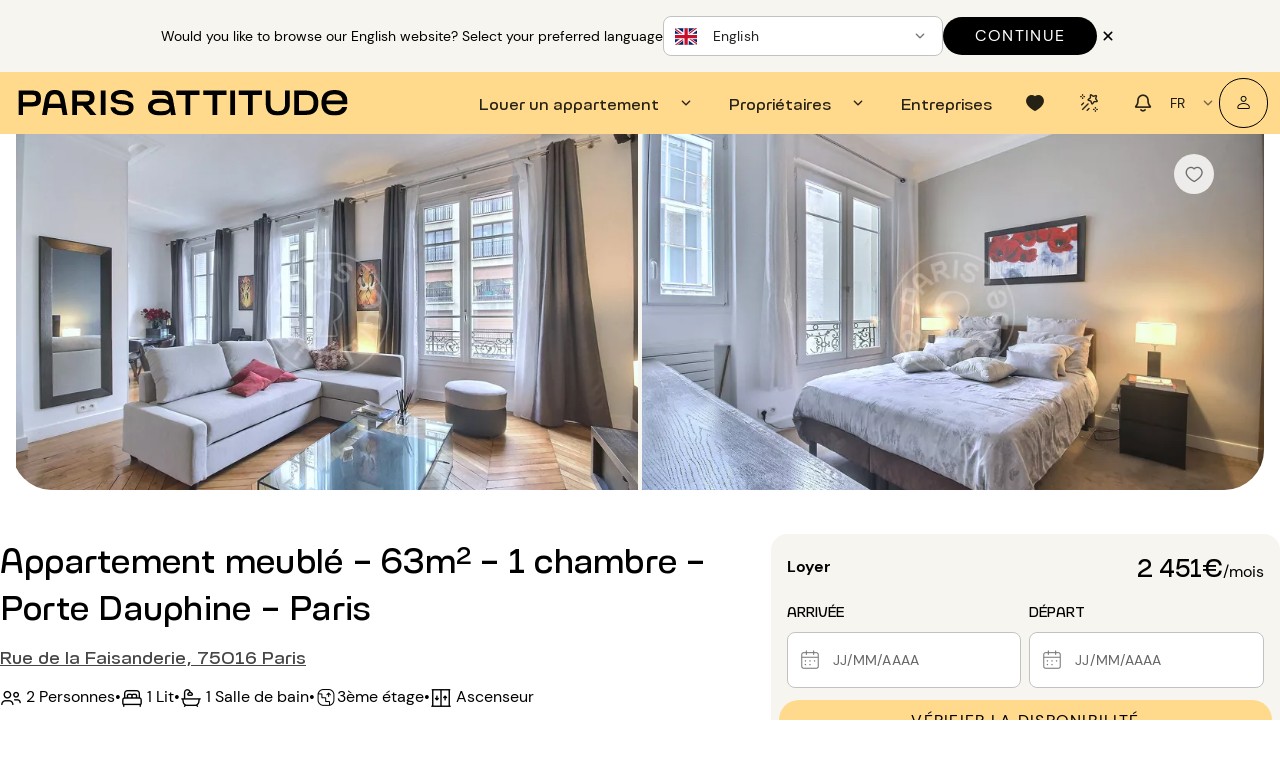

--- FILE ---
content_type: application/javascript
request_url: https://www.parisattitude.com/assets/AppPasswordInput-8usL4BIH.js
body_size: 2169
content:
import{G as B,I as V,s as t,ae as I,av as N,J as i,x as r,z as m,A as P,y as R,U as f,C as l,ad as F,W as S,R as q,T as A,B as U,$,V as z}from"./index-5e3c81fp.js";import{_ as E}from"./AppInput-Ca1UlN1B.js";import{_ as j}from"./_plugin-vue_export-helper-DlAUqK2U.js";const G={class:"app-password-input"},Q={key:0,class:"q-pl-none q-mt-lg font-xs row justify-between wrap"},D={__name:"AppPasswordInput",props:{modelValue:{type:String,default:""},hideValidators:{type:Boolean,default:!1}},emits:["validation","update:modelValue"],setup(w,{emit:v}){const u=B(),n=w,_=v,o=V(!1),c=V(null),d=t(()=>u.platform.is.safari&&u.platform.is.ios&&u.platform.is.mobile),p=t({get(){return n.modelValue},set(e){_("update:modelValue",e)}}),x=t(()=>n.modelValue.length>=8),g=t(()=>/[A-Z]/.test(n.modelValue)),h=t(()=>/[\x21-\x2F\x3A-\x40\x5B-\x60\x7B-\x7E§€£¥¢¤]/.test(n.modelValue)),y=t(()=>[{id:"password_length_rules",icon:"icon-cercle",isValid:x.value},{id:"password_uppercase_rules",icon:"icon-cercle",isValid:g.value},{id:"password_special_sules",icon:"icon-cercle",isValid:h.value}]),b=t(()=>y.value.every(e=>e.isValid)),C=e=>{d.value&&e.target.tagName==="INPUT"&&(e.target.style.webkitTextSecurity="disc",e.target.style.webkitTextFillColor="black")},k=async e=>{if(o.value=!o.value,d.value){const s=e.target.closest(".password-container").querySelector("input");clearTimeout(c.value),s.style.webkitTextSecurity=o.value?"none":"disc";const a=s.parentNode;a.removeChild(s),setTimeout(()=>{a.appendChild(s)},1)}};return I(()=>b.value,e=>_("validation",e),{immediate:!0}),N(()=>{clearTimeout(c.value),c.value=null}),(e,s)=>(r(),i("div",G,[m(E,F(e.$attrs,{modelValue:l(p),"onUpdate:modelValue":s[0]||(s[0]=a=>S(p)?p.value=a:null),dense:"","bg-color":"white",class:"password-container","size-label":"font-14",placeholder:"Ex : jGouty596+","label-upper-case":"text-uppercase",label:e.$t("dictionary.password"),type:l(d)||l(o)?"text":"password",onFocus:C}),{append:R(()=>[m(f,{name:l(o)?"icon-eye-disabled":"icon-eye",class:"cursor-pointer",onClick:k},null,8,["name"])]),_:1},16,["modelValue","label","type"]),w.hideValidators?P("",!0):(r(),i("ul",Q,[(r(!0),i(q,null,A(l(y),(a,T)=>(r(),i("li",{key:T,class:U(a.isValid?"valid-password":"")},[m(f,{name:a.icon},null,8,["name"]),$(" "+z(e.$t(`dictionary.${a.id}`)),1)],2))),128))]))]))}},W=j(D,[["__scopeId","data-v-511174ed"]]);export{W as _};


--- FILE ---
content_type: application/javascript
request_url: https://www.parisattitude.com/assets/MainHeader-DkJKrwHx.js
body_size: 4123
content:
import{_ as j}from"./AppBtnDropdown-B22_m1_n.js";import{_ as U}from"./AppBtn-D68QT3gM.js";import{u as J,_ as K,Q as Y}from"./QToolbar-jvIgZnAm.js";import{I as v,av as X,J as b,x as t,z as u,y as d,K as o,Y as z,w as p,A as h,U as C,B as $,V as f,W as O,C as e,R as I,T as N,a8 as M,$ as F,bw as Z,G as ee,H as A,q as ae,r as te,s as V,bx as ne,t as oe,ae as le,S as se,by as q,M as re,a2 as ie,at as ce,bz as ue}from"./index-5e3c81fp.js";import{Q as H}from"./QBadge-B-si46kk.js";import{Q as me}from"./QItemSection-CTSbsYn3.js";import{Q as P}from"./QItem-BxCuivId.js";import{Q as de}from"./QList-D5G1YG8g.js";import{Q as pe}from"./QMenu-CPF-uqyC.js";import{Q as fe}from"./QTab-BV4RCcpO.js";import{u as D}from"./use-full-url-8WJbdbaj.js";import{_ as G}from"./_plugin-vue_export-helper-DlAUqK2U.js";import he from"./UserNotifications-DXQSgfUu.js";import{Q as _e}from"./QSelect-CWCK29WA.js";import{C as be}from"./ClosePopup-F0TncD96.js";import{u as ge}from"./use-responsive-BxDjf83l.js";import{Q as ve}from"./QToolbarTitle-gGz9AT4h.js";import{Q as ke}from"./QTooltip-Bcb3h5n-.js";import{Q as ye}from"./QTabs-KIahCmcQ.js";import{_ as we}from"./pa-logo-9v6e6gQN.js";import{u as Le}from"./use-header-B2SH-3gH.js";import{u as xe}from"./use-route-names-cmDU9rp6.js";import"./QItemLabel-DD2OZLUi.js";import"./QExpansionItem-BKRrCFOS.js";import"./QSlideTransition-CXS1cT1J.js";import"./QBtnGroup-DKbprExo.js";import"./position-engine-BV5fMYOf.js";import"./selection-DOpm_HO0.js";import"./AppModal-3injVwn1.js";import"./MainHeaderModal-CcKiX5uh.js";import"./SignatureFrameContainer-8wXQ5iXy.js";import"./AppLoader-DxjXKuSR.js";import"./QPopupProxy-BiAJacrB.js";import"./QField-BGrRR_UD.js";import"./QChip-C8y8lkmo.js";import"./format-CJebrXOQ.js";import"./use-hydration-Be5luKRN.js";import"./QResizeObserver-Poa7_F-V.js";import"./favorites-store-Cva1F7TV.js";import"./accommodation-category-3t9qRKAj.js";const Ce=["href"],Qe={class:"flex items-center"},Te={class:"flex items-center text-bold"},Se={__name:"AppHeaderButton",props:{tab:{type:Object,required:!0,default:()=>({to:"",label:"label",iconRight:"icon"})}},setup(l){const a=l,{getFullUrl:m}=D(),k=()=>a.tab?.href?m(a.tab.href):a.tab?.to?m({name:a.tab.to}):"#",g=v(!1),y=v(!1),n=v(!1),s=v(null),w=()=>{s.value&&(clearTimeout(s.value),s.value=null),g.value=!0},Q=()=>{s.value&&clearTimeout(s),s.value=setTimeout(()=>{!y.value&&!n.value&&(g.value=!1)},100)},r=()=>{y.value=!0,w()},L=()=>{y.value=!1,Q()},B=()=>{n.value=!0,w()},T=()=>{n.value=!1,Q()};return X(()=>{s.value&&clearTimeout(s.value)}),(R,x)=>(t(),b("div",{class:"header-tab-wrapper",onMouseenter:r,onMouseleave:L},[u(fe,{ripple:!1,"aria-label":l.tab?.ariaLabel?l.tab?.ariaLabel:"",class:"font-toroka"},{default:d(()=>[o("a",{href:k()},[z(R.$slots,l.tab.name,{},()=>[o("div",Qe,[l.tab.iconLeft?(t(),p(C,{key:0,class:$({"q-mr-md":!!l.tab.label}),name:l.tab.iconLeft},null,8,["class","name"])):h("",!0),l.tab.label?(t(),b("span",{key:1,class:$({"q-mr-sm":!!l.tab.notifications})},f(l.tab.label),3)):h("",!0),l.tab.notifications?(t(),p(H,{key:2,label:l.tab.notifications,color:"black",rounded:""},null,8,["label"])):h("",!0),l.tab.iconRight?(t(),p(C,{key:3,class:$({"q-ml-md":!!l.tab.label}),name:l.tab.iconRight},null,8,["class","name"])):h("",!0)]),l.tab.menuItems?(t(),p(pe,{key:0,modelValue:e(g),"onUpdate:modelValue":x[0]||(x[0]=i=>O(g)?g.value=i:null),class:"app-header-sub-menu",style:{"border-radius":"24px","box-shadow":"0px 4px 40px 0px hsla(0, 0%, 0%, 0.08)",border:"0px"},onMouseenter:B,onMouseleave:T},{default:d(()=>[(t(!0),b(I,null,N(l.tab.menuItems,(i,_)=>(t(),p(de,{key:_,link:"",style:{"min-width":"100px"}},{default:d(()=>[M((t(),p(P,{href:i?.href?e(m)(i.href):i.to?e(m)({name:i.to}):void 0,target:i.target,clickable:""},{default:d(()=>[u(me,null,{default:d(()=>[o("div",Te,[i.icon?(t(),p(C,{key:0,name:i.icon,class:"q-mr-md"},null,8,["name"])):h("",!0),F(" "+f(i.label),1)])]),_:2},1024)]),_:2},1032,["href","target"])),[[Z]])]),_:2},1024))),128))]),_:1},8,["modelValue"])):h("",!0)],!0),z(R.$slots,"tooltip",{},void 0,!0)],8,Ce)]),_:3},8,["aria-label"])],32))}},$e=G(Se,[["__scopeId","data-v-e0018988"]]),Re={class:"lang-links-seo","aria-hidden":"true"},Me=["href"],Be={class:"flex items-center no-wrap"},Ie={key:0,class:"q-mb-none font-14"},Ee={class:"gap-24"},Ve=["href","onClick"],qe={__name:"AppLangBanner",setup(l){const a=ee(),{locale:m}=A(),{isMobile:k}=ge(),{buildURLFromSlug:g,getHref:y}=J(),n=ae(),s=te(),w=V(()=>ne.filter(i=>i.value!==m.value)),Q=v(!1),r=v(null),L=v(!1),B=v(null),T={de:{pick_lang:"Möchten Sie unsere Website auf Deutsch anzeigen? Bitte wählen Sie Ihre Sprache aus.",continue:"Fortsetzen"},en:{pick_lang:"Would you like to browse our English website? Select your preferred language",continue:"Continue"},es:{pick_lang:"¿Quieres ver nuestro sitio en español? Elige tu idioma",continue:"Continuar"},fr:{pick_lang:"Vous souhaitez afficher notre site en Français ? Choisissez votre langue",continue:"Continuer"},it:{pick_lang:"Vuoi visualizzare il nostro sito in italiano? Scegli la tua lingua",continue:"Continua"},pt:{pick_lang:"Quer ver o nosso site em Português? Escolha a sua língua",continue:"Continuar"}},R=()=>{m.value=r.value,x(),window.location.href=n?.meta?.generatedRoute?g(r.value):s.resolve({name:`${n.meta.baseName}-${r.value}`}).href},x=()=>{L.value=!1,a.sessionStorage.set("selectedLang",m.value)};return oe(()=>{B.value=navigator.language.split("-")[0],Q.value=!0}),le(()=>m.value,i=>{{const _=navigator.language.split("-")[0];se.includes(_)&&(r.value=_,L.value=_!==i&&a.sessionStorage.getItem("selectedLang")===null)}},{immediate:!0}),(i,_)=>{const E=U;return t(),b(I,null,[o("ul",Re,[(t(!0),b(I,null,N(e(w),c=>(t(),b("li",{key:c.value},[o("a",{href:e(y)(c.value)},f(c.label),9,Me)]))),128))]),e(Q)?M((t(),b("div",{key:0,class:$({"app-lang-banner full-width bg-grey-maimin flex gap-24 items-center justify-center q-py-md":!0,"no-wrap":!e(k),"show-lang-banner":e(L)})},[o("div",Be,[e(r)?(t(),b("p",Ie,f(T[e(r)]?.pick_lang),1)):h("",!0),e(k)?(t(),p(C,{key:1,name:"icon-close",class:"pointer",onClick:x})):h("",!0)]),o("div",Ee,[u(_e,{modelValue:e(r),"onUpdate:modelValue":_[0]||(_[0]=c=>O(r)?r.value=c:null),options:e(w),style:{"min-width":"280px"},"bg-color":"white",outlined:"","emit-value":"","map-options":"",dense:"",behavior:"menu"},{"selected-item":d(({opt:c})=>[u(C,{class:$(`fi fi-${e(r)==="en"?"gb":e(r)} q-mr-md`)},null,8,["class"]),o("span",null,f(c?.label),1)]),option:d(({opt:c})=>[o("a",{href:e(y)(c.value),class:"link-no-style",onClick:re(S=>r.value=c.value,["prevent"])},[M((t(),p(P,{class:"flex items-center",clickable:""},{default:d(()=>[u(C,{class:$(`fi fi-${c.value==="en"?"gb":c.value} q-mr-md`)},null,8,["class"]),o("span",null,f(c.label),1)]),_:2},1024)),[[be]])],8,Ve)]),_:1},8,["modelValue","options"])]),e(r)?(t(),p(E,{key:0,color:"black",label:T[e(r)]?.continue,padding:"8px 32px",onClick:R},null,8,["label"])):h("",!0),e(k)?h("",!0):(t(),p(C,{key:1,name:"icon-close",class:"pointer",onClick:x}))],2)),[[q,e(L)]]):h("",!0)],64)}}},Ne=["href"],ze={style:{display:"none"}},Ue=["href"],Oe=["href"],Fe=["href"],Ae=["href"],He=["href"],Pe=["href"],De={class:"flex items-center"},Ge={__name:"MainHeader",setup(l){const{t:a}=A(),{menuItems:m}=ie(ce()),{isLogged:k,openModalCheckEmail:g,logout:y}=Le(),{routeNames:n}=xe(),{getFullUrl:s}=D(),w=v(!1),Q=()=>{w.value=!w.value},r=V(()=>[{name:"favorites",to:n.value.favorites,iconLeft:"icon-heart-filled",notifications:m.value?.nbFavorites,tabTooltipLabel:a("components.header.dropdown.my_favorites"),ariaLabel:a("components.header.dropdown.my_favorites")},{name:"alerts",to:n.value.tenantAlerts,iconLeft:"icon-fireworks-star",notifications:m.value?.nbAlerts,tabTooltipLabel:a("components.header.dropdown.my_alerts"),ariaLabel:a("components.header.dropdown.my_alerts")},{name:"notifications",tabTooltipLabel:a("components.header.dropdown.my_notifications"),ariaLabel:a("components.header.dropdown.my_notifications")}]),L=V(()=>[{label:a("components.header.default.rent_an_apartment"),iconRight:"icon-chevron-bottom",menuItems:[{icon:"icon-sofa-lamp",label:a("components.header.default.all_our_properties"),to:n.value.searchRoute},{icon:"icon-stars-light-1",label:a("components.header.default.high_end_properties"),to:n.value.landingGrandsStanding},{icon:"icon-heart-checkmark",label:a("components.header.default.paris_attitude_experience"),to:n.value.landingExperience}]},{label:a("components.header.default.owners"),iconRight:"icon-chevron-bottom",menuItems:[{icon:"icon-calendar-schedule",label:a("components.header.default.rent_out_property"),to:n.value.landingOwners},{icon:"icon-euro",label:a("components.header.default.estimate_rent"),to:n.value.landingEstimate},{icon:"icon-home-search",label:a("components.header.default.sell_property"),href:"https://www.parisattitudevente.com/catalog/contact_us.php?form=2",target:"_blank"}]},{label:a("components.header.default.corporates"),to:n.value.landingB2B},...r.value]);return(B,T)=>{const R=qe,x=he,i=$e,_=K,E=U,c=j;return t(),b("nav",null,[u(R),u(Y,null,{default:d(()=>[u(ve,{class:"row align-center"},{default:d(()=>[o("a",{href:e(s)({name:e(n).home}),class:"pa-logo-link",rel:"prefetch"},[...T[0]||(T[0]=[o("img",{alt:"Logo paris attitude",class:"icon-header",src:we,width:"100%",height:"26",fetchpriority:"high"},null,-1)])],8,Ne)]),_:1}),o("span",ze,[o("a",{href:e(s)({name:e(n).searchRoute}),rel:"prefetch"},f(e(a)("components.header.default.all_our_properties")),9,Ue),o("a",{href:e(s)({name:e(n).landingGrandsStanding}),rel:"prefetch"},f(e(a)("components.header.default.high_end_properties")),9,Oe),o("a",{href:e(s)({name:e(n).landingExperience}),rel:"prefetch"},f(e(a)("components.header.default.paris_attitude_experience")),9,Fe),o("a",{href:e(s)({name:e(n).landingOwners}),rel:"prefetch"},f(e(a)("components.header.default.rent_out_property")),9,Ae),o("a",{href:e(s)({name:e(n).landingEstimate}),rel:"prefetch"},f(e(a)("components.header.default.estimate_rent")),9,He),o("a",{href:e(s)({name:e(n).landingB2B}),rel:"prefetch"},f(e(a)("components.header.default.corporates")),9,Pe)]),u(ye,{"inline-label":""},{default:d(()=>[(t(!0),b(I,null,N(e(L),(S,W)=>(t(),p(i,{key:W,tab:S,"aria-label":S?.ariaLabel,class:$({"notifications-tab":S.name==="notifications"}),onClick:()=>{S.name==="notifications"&&Q()}},ue({notifications:d(()=>[o("div",De,[u(C,{name:"icon-ring-bell"}),e(m)?.nbNotifications>=1?(t(),p(H,{key:0,label:e(m)?.nbNotifications,color:"black",rounded:""},null,8,["label"])):h("",!0)]),u(x,{target:".notifications-tab"})]),_:2},[S.tabTooltipLabel?{name:"tooltip",fn:d(()=>[u(ke,null,{default:d(()=>[F(f(S.tabTooltipLabel),1)]),_:2},1024)]),key:"0"}:void 0]),1032,["tab","aria-label","class","onClick"]))),128))]),_:1}),u(_,{class:"q-ml-auto"}),M(u(E,{color:"black",icon:"icon-user",padding:"16px",outline:"",round:"",size:"sm","aria-label":e(a)("components.header.dropdown.my_account"),onClick:e(g)},null,8,["aria-label","onClick"]),[[q,!e(k)]]),M(u(c,{color:"black","dropdown-icon":"icon-user",padding:"16px","no-icon-animation":"",outline:"",round:"",size:"sm","aria-label":e(a)("components.header.dropdown.my_account"),onClick:e(y)},null,8,["aria-label","onClick"]),[[q,e(k)]])]),_:1})])}}},Ia=G(Ge,[["__scopeId","data-v-ca757c8b"]]);export{Ia as default};


--- FILE ---
content_type: application/javascript
request_url: https://www.parisattitude.com/assets/gtm-Br51PyrF.js
body_size: 149
content:
import{d as o}from"./index-5e3c81fp.js";import{V as r}from"./index-3ZgoP3SA.js";const d=o(async({app:t,router:e})=>{if(!window._gtmInitialized){window._gtmInitialized=!0;const i=r({id:"GTM-TGLFHN",source:"https://www.googletagmanager.com/gtm.js",defer:!0,enabled:!0,compatibility:!0,loadScript:!0,vueRouter:e,trackOnNextTick:!1});t.use(i)}});export{d as default};


--- FILE ---
content_type: application/javascript
request_url: https://www.parisattitude.com/assets/QList-D5G1YG8g.js
body_size: 399
content:
import{ay as n,aA as d,aC as u,aB as i,s as t,aF as c,bc as g}from"./index-5e3c81fp.js";const q=["ul","ol"],p=n({name:"QList",props:{...d,bordered:Boolean,dense:Boolean,separator:Boolean,padding:Boolean,tag:{type:String,default:"div"}},setup(e,{slots:a}){const s=i(),r=u(e,s.proxy.$q),o=t(()=>q.includes(e.tag)?null:"list"),l=t(()=>"q-list"+(e.bordered===!0?" q-list--bordered":"")+(e.dense===!0?" q-list--dense":"")+(e.separator===!0?" q-list--separator":"")+(r.value===!0?" q-list--dark":"")+(e.padding===!0?" q-list--padding":""));return()=>c(e.tag,{class:l.value,role:o.value},g(a.default))}});export{p as Q};


--- FILE ---
content_type: application/javascript
request_url: https://www.parisattitude.com/assets/QField-BGrRR_UD.js
body_size: 63
content:
import{ay as e,cb as t,cc as s,cl as a,ce as r}from"./index-5e3c81fp.js";const l=e({name:"QField",inheritAttrs:!1,props:{...s,tag:{type:String,default:"label"}},emits:t,setup(){return a(r({tagProp:!0}))}});export{l as Q};


--- FILE ---
content_type: application/javascript
request_url: https://www.parisattitude.com/assets/use-hydration-Be5luKRN.js
body_size: -56
content:
import{I as r,bg as t,t as a}from"./index-5e3c81fp.js";function u(){const e=r(!t.value);return e.value===!1&&a(()=>{e.value=!0}),{isHydrated:e}}export{u};


--- FILE ---
content_type: application/javascript
request_url: https://www.parisattitude.com/assets/QItem-BxCuivId.js
body_size: 1665
content:
import{ay as L,bP as B,aA as A,aB as K,aC as R,bT as F,I as o,s as n,aF as v,aH as I,bJ as P,bb as w}from"./index-5e3c81fp.js";const Q=L({name:"QItem",props:{...A,...B,tag:{type:String,default:"div"},active:{type:Boolean,default:null},clickable:Boolean,dense:Boolean,insetLevel:Number,tabindex:[String,Number],focused:Boolean,manualFocus:Boolean},emits:["click","keyup"],setup(t,{slots:d,emit:f}){const{proxy:{$q:i}}=K(),b=R(t,i),{hasLink:s,linkAttrs:m,linkClass:k,linkTag:q,navigateOnClick:y}=F(),u=o(null),l=o(null),c=n(()=>t.clickable===!0||s.value===!0||t.tag==="label"),a=n(()=>t.disable!==!0&&c.value===!0),g=n(()=>"q-item q-item-type row no-wrap"+(t.dense===!0?" q-item--dense":"")+(b.value===!0?" q-item--dark":"")+(s.value===!0&&t.active===null?k.value:t.active===!0?` q-item--active${t.activeClass!==void 0?` ${t.activeClass}`:""}`:"")+(t.disable===!0?" disabled":"")+(a.value===!0?" q-item--clickable q-link cursor-pointer "+(t.manualFocus===!0?"q-manual-focusable":"q-focusable q-hoverable")+(t.focused===!0?" q-manual-focusable--focused":""):"")),C=n(()=>t.insetLevel===void 0?null:{["padding"+(i.lang.rtl===!0?"Right":"Left")]:16+t.insetLevel*56+"px"});function h(e){a.value===!0&&(l.value!==null&&e.qAvoidFocus!==!0&&(e.qKeyEvent!==!0&&document.activeElement===u.value?l.value.focus():document.activeElement===l.value&&u.value.focus()),y(e))}function x(e){if(a.value===!0&&I(e,[13,32])===!0){P(e),e.qKeyEvent=!0;const r=new MouseEvent("click",e);r.qKeyEvent=!0,u.value.dispatchEvent(r)}f("keyup",e)}function E(){const e=w(d.default,[]);return a.value===!0&&e.unshift(v("div",{class:"q-focus-helper",tabindex:-1,ref:l})),e}return()=>{const e={ref:u,class:g.value,style:C.value,role:"listitem",onClick:h,onKeyup:x};return a.value===!0?(e.tabindex=t.tabindex||"0",Object.assign(e,m.value)):c.value===!0&&(e["aria-disabled"]="true"),v(q.value,e,E())}}});export{Q};


--- FILE ---
content_type: application/javascript
request_url: https://www.parisattitude.com/assets/AppModal-3injVwn1.js
body_size: 2295
content:
import{_ as S}from"./AppBtn-D68QT3gM.js";import{_ as x}from"./MainHeaderModal-CcKiX5uh.js";import{I as $,w as d,x as e,y as l,z as i,N as q,a9 as z,B as C,A as a,Y as r,O as c,J as s,U as v,bB as u,bC as y,V as m,$ as w,ad as B,X as H}from"./index-5e3c81fp.js";import{Q as A}from"./QTooltip-Bcb3h5n-.js";import"./_plugin-vue_export-helper-DlAUqK2U.js";import"./ClosePopup-F0TncD96.js";import"./position-engine-BV5fMYOf.js";import"./selection-DOpm_HO0.js";const Q={key:0},N={key:0,class:"text-center q-mb-md"},T={key:1,class:"text-center text-h4 text-bold"},V={key:2,class:"q-my-lg text-center"},M=["innerHTML"],U={__name:"AppModal",props:{icon:{type:Object},title:{type:String,default:""},description:{type:String,default:""},descriptionHtml:{type:Boolean,default:!1},displayHeader:{type:Boolean,default:!0},cardClass:{type:String,default:"radius-xl bg-grey-maimin column h-100"},btnAttrs:{type:Object},color:{type:String,default:"grey-maimin"},width:{type:String,default:"auto"},maximized:{type:Boolean},desktopSize:{type:String,validation:t=>["large","medium","small"].includes(t)},tooltip:{type:String}},emits:["close"],setup(t,{expose:f,emit:p}){const n=$(null);f({hide:()=>n.value.hide(),show:()=>n.value.show()});const g=p,b=()=>{n.value.hide(),g("close")};return(o,O)=>{const h=x,k=S;return e(),d(H,B(o.$attrs,{maximized:o.$q.screen.lt.md,ref_key:"modal",ref:n}),{default:l(()=>[i(q,{class:C(`app-modal__body bg-${t.color} radius-xl modal-card-${t.desktopSize}`),style:z(`width: ${t.width}`)},{default:l(()=>[t.displayHeader?(e(),d(h,{key:0,class:"q-pt-lg q-pb-none",onClose:b})):a("",!0),i(c,{class:"q-pa-lg app-modal__body--content"},{default:l(()=>[r(o.$slots,"title",{},()=>[t.title||t.description?(e(),s("div",Q,[t.icon?(e(),s("div",N,[i(v,u(y(t.icon)),null,16)])):a("",!0),t.title?(e(),s("div",T,m(t.title),1)):a("",!0),t.description&&!t.descriptionHtml?(e(),s("p",V,m(t.description),1)):a("",!0),t.descriptionHtml&&t.descriptionHtml?(e(),s("p",{key:3,class:"q-my-lg text-center",innerHTML:t.description},null,8,M)):a("",!0)])):a("",!0)]),r(o.$slots,"default")]),_:3}),r(o.$slots,"back-button",{},()=>[t.btnAttrs?(e(),d(c,{key:0,class:"w-100 text-center q-mt-auto q-mt-md-none"},{default:l(()=>[i(k,u(y(t.btnAttrs)),{default:l(()=>[t.btnAttrs.tooltip?(e(),d(A,{key:0},{default:l(()=>[w(m(t.btnAttrs.tooltip),1)]),_:1})):a("",!0)]),_:1},16)]),_:1})):a("",!0)]),i(c,null,{default:l(()=>[r(o.$slots,"after-button")]),_:3})]),_:3},8,["class","style"])]),_:3},16,["maximized"])}}};export{U as default};


--- FILE ---
content_type: application/javascript
request_url: https://www.parisattitude.com/assets/AccommodationContactAdviseModal-WYyS6LUZ.js
body_size: 2504
content:
import{_ as ae}from"./AppForm-DzYk0VPc.js";import{_ as te}from"./AppBtn-D68QT3gM.js";import{i as le,p as ne,_ as se}from"./AppPhoneInput-BYQh0kWt.js";import{_ as ie}from"./AppRadioCard-3XftkEAZ.js";import{_ as re}from"./AppBtnToggle-aWiT36fC.js";import{_ as ce}from"./AppInput-Ca1UlN1B.js";import{_ as de}from"./AppInputDate-CDE5n-z3.js";import{n as me,a1 as x,s as h,H as pe,aS as ue,a2 as _e,I as f,j as p,k as b,l as he,a as q,ae as y,w as Y,x as m,y as i,z as l,N as fe,B as C,C as e,O as w,a8 as ve,L as ge,K as r,V as u,J as D,A as k,W as A,U as B,R as N,T as be,aW as ye,ad as we,X as De}from"./index-5e3c81fp.js";import{C as ke}from"./ClosePopup-F0TncD96.js";import{u as $e}from"./use-responsive-BxDjf83l.js";import{_ as Ve}from"./_plugin-vue_export-helper-DlAUqK2U.js";import"./QForm-DQttb3YE.js";import"./QItem-BxCuivId.js";import"./QList-D5G1YG8g.js";import"./QMenu-CPF-uqyC.js";import"./position-engine-BV5fMYOf.js";import"./selection-DOpm_HO0.js";import"./QBtnGroup-DKbprExo.js";import"./QChip-C8y8lkmo.js";import"./input-rules-B0xuy7YX.js";import"./QNoSsr-DfjcMgYi.js";import"./use-hydration-Be5luKRN.js";import"./style-eu8Ijkni.js";const qe={class:"font-toroka text-weight-bold"},Ye={class:"row justify-center q-mb-md"},Ce={class:"font-toroka text-h6 font-18 text-center full-width"},Me={class:"flex row items-center no-wrap gap-10"},Ie={class:"flex row items-center no-wrap gap-10"},Pe={class:"font-toroka text-h6 font-18 text-center full-width"},xe={class:"row q-mb-md q-col-gutter-md"},Ae={key:1,class:"font-toroka text-h6 font-18 text-center full-width"},Be={__name:"AccommodationContactAdviseModal",props:{loading:{type:Boolean}},emits:["advice"],setup(R,{emit:S}){const c=me(),U=x(),j=h(()=>U.accommodationCalendar),E=S,{t:Q}=pe(),{isMobile:v}=$e(),z=R,{loading:O}=ue(z),{accommodation:M,accommodationStartDate:$,accommodationEndDate:V}=_e(x()),I=f(!1),d=f("phone"),o=f({accommodationID:null,geographicalZoneID:null,wantOptionalParking:!1,isParallelRental:!1,isAdviceRequest:!0,content:"",phone:"",email:"",start:"",end:""}),s=f(null),W=f([{value:"phone",slot:"phone"},{value:"email",slot:"email"}]),F=h(()=>d.value==="phone"?b(o.value.start)||b(o.value.end)||b(s.value)?p(o.value.phone)||!le(o.value.phone):p(o.value.content):p(o.value.content)&&!p(o.value.email)),_=h(()=>{const a=he([],"contactPhones",c);return p(a)?[]:(a.map(t=>{const g=ne(t.phone);t.label=g.formatNational()}),a)}),T=h(()=>Q("pages.accommodation_sheet.advise_contact_modal_email_eg")),Z=h(()=>q(o.value?.start).add(7,"day").format("YYYY-MM-DD"));y(()=>_.value,a=>{s.value=a.find(t=>t.isFavorite)}),y(()=>o.value.phone,a=>{p(a)||b(a)?s.value=_.value.find(t=>t.isFavorite):s.value=null}),y(()=>s.value,a=>{a&&(o.value.phone="")}),y(()=>[o.value.start,o.value.end],()=>{$.value=o.value.start?q(o.value.start).format("YYYY-MM-DD"):null,V.value=o.value.end?q(o.value.end).format("YYYY-MM-DD"):null},{deep:!0});const L=async()=>{c.contact.contactID&&(await c.getContactPhonesByContactID(),await c.getPersonalDetailsByID(c.contact.contactID)),o.value.start=$.value?$.value:"",o.value.end=V.value?V.value:"",o.value.accommodationID=M?.value.accommodationID,o.value.geographicalZoneID=M?.value.geographicalZoneID,o.value.email=c.contact.email,I.value=!!c.contact?.email};return(a,t)=>{const g=de,P=ce,H=re,J=ie,K=se,X=te,G=ae;return m(),Y(De,we(a.$attrs,{maximized:!!e(v),onShow:L}),{default:i(()=>[l(fe,{class:C(`${e(v)?"q-pa-sm":""} radius-xl bg-grey-maimin full-width`)},{default:i(()=>[l(w,{class:"row justify-end q-pb-none"},{default:i(()=>[ve(l(ge,{icon:"icon-close",flat:"",round:"",dense:""},null,512),[[ke]])]),_:1}),l(w,{class:"row justify-center q-py-none"},{default:i(()=>[r("h4",qe,u(a.$t("pages.accommodation_sheet.advise_contact_modal_title")),1)]),_:1}),l(w,{class:"row justify-center q-col-gutter-sm items-center q-pb-none font-toroka"},{default:i(()=>[l(g,{modelValue:e(o).start,"onUpdate:modelValue":t[0]||(t[0]=n=>e(o).start=n),label:a.$t("dictionary.arrival"),placeholder:a.$t("dictionary.placeholder_age"),"format-input":"DD MMM YYYY","bg-color":"white",readonly:"","close-on-date-click":"",required:"","date-picker-attrs":{minDate:e(j)?.nextAvailability}},null,8,["modelValue","label","placeholder","date-picker-attrs"]),l(g,{modelValue:e(o).end,"onUpdate:modelValue":t[1]||(t[1]=n=>e(o).end=n),label:a.$t("dictionary.departure"),placeholder:a.$t("dictionary.placeholder_age"),"format-input":"DD MMM YYYY","bg-color":"white",readonly:"","close-on-date-click":"",required:"",disable:!e(o).start,"date-picker-attrs":{minDate:e(Z)}},null,8,["modelValue","label","placeholder","disable","date-picker-attrs"])]),_:1}),l(w,{class:C(`row justify-center ${e(v)?"q-px-md":"q-px-xl"}`)},{default:i(()=>[l(G,{class:"full-width"},{default:i(()=>[l(P,{modelValue:e(o).content,"onUpdate:modelValue":t[2]||(t[2]=n=>e(o).content=n),label:a.$t("pages.accommodation_sheet.advise_contact_modal_field_placeholder"),placeholder:a.$t("pages.accommodation_sheet.advise_contact_modal_field_placeholder"),class:"q-mb-none full-width",type:"textarea",autogrow:"",required:"","bg-color":"white"},null,8,["modelValue","label","placeholder"]),r("div",Ye,[r("p",Ce,u(a.$t("pages.accommodation_sheet.advise_contact_modal_way_of_contact")),1),l(H,{modelValue:e(d),"onUpdate:modelValue":t[3]||(t[3]=n=>A(d)?d.value=n:null),options:e(W),"spread-options":!0,color:"white","text-color":"black","toogle-color":"primary","toogle-text-color":"white",class:"toogleBtn"},{phone:i(()=>[r("div",Me,[l(B,{name:"icon-phone-call"}),r("span",null,u(a.$t("dictionary.telephone")),1)])]),email:i(()=>[r("div",Ie,[l(B,{name:"icon-email-letter-mail-medium"}),r("span",null,u(a.$t("dictionary.email_address")),1)])]),_:1},8,["modelValue","options"])]),!a.$R.isEmpty(e(_))&&e(d)==="phone"?(m(),D(N,{key:0},[r("p",Pe,u(a.$t("pages.accommodation_sheet.advise_contact_modal_phone")),1),r("div",xe,[(m(!0),D(N,null,be(e(_),(n,ee)=>(m(),D("div",{class:"col-6",key:ee},[l(J,{"card-attrs":{flat:!0,class:()=>"'radius-lg'"},modelValue:e(s),"onUpdate:modelValue":t[4]||(t[4]=oe=>A(s)?s.value=oe:null),label:n?.phone,val:n},null,8,["modelValue","label","val"])]))),128))])],64)):k("",!0),e(o).typeContact==="phone"?(m(),D("p",Ae,u(a.$t("pages.accommodation_sheet.advise_contact_modal_phone_add_other_phone")),1)):k("",!0),e(d)==="phone"?(m(),Y(K,{key:2,prefixed:e(o).phone,"onUpdate:prefixed":t[5]||(t[5]=n=>e(o).phone=n),required:!e(_).length,label:a.$t("pages.accommodation_sheet.advise_contact_modal_phone_add_other_phone_label"),placeholder:a.$t("pages.accommodation_sheet.advise_contact_modal_phone_eg"),"bg-color":"white"},null,8,["prefixed","required","label","placeholder"])):k("",!0),e(d)==="email"?(m(),Y(P,{key:3,modelValue:e(o).email,"onUpdate:modelValue":t[6]||(t[6]=n=>e(o).email=n),label:a.$t("pages.accommodation_sheet.advise_contact_modal_email"),placeholder:e(T),readonly:"",required:"","bg-color":"white",disable:e(I)},null,8,["modelValue","label","placeholder","disable"])):k("",!0),l(ye,{align:"center",class:"q-px-none q-py-sm"},{default:i(()=>[l(X,{label:a.$t("dictionary.send"),disable:e(F),color:"black","text-color":"white",class:C(e(v)?"full-width":""),onClick:t[7]||(t[7]=n=>E("advice",{...e(o),phone:e(s)&&!a.$R.isEmpty(e(s))?e(s)?.phone:e(o).phone})),loading:e(O)},null,8,["label","disable","class","loading"])]),_:1})]),_:1})]),_:1},8,["class"])]),_:1},8,["class"])]),_:1},16,["maximized"])}}},lo=Ve(Be,[["__scopeId","data-v-c8fb6134"]]);export{lo as default};


--- FILE ---
content_type: application/javascript
request_url: https://www.parisattitude.com/assets/use-fullscreen-Cwdc-tql.js
body_size: 953
content:
import{aB as v,I as F,cJ as y,ae as f,cK as p,am as h,t as x,au as b}from"./index-5e3c81fp.js";let s=0;const B={fullscreen:Boolean,noRouteFullscreenExit:Boolean},E=["update:fullscreen","fullscreen"];function g(){const d=v(),{props:r,emit:m,proxy:e}=d;let n,o,a;const l=F(!1);y(d)===!0&&f(()=>e.$route.fullPath,()=>{r.noRouteFullscreenExit!==!0&&t()}),f(()=>r.fullscreen,u=>{l.value!==u&&c()}),f(l,u=>{m("update:fullscreen",u),m("fullscreen",u)});function c(){l.value===!0?t():i()}function i(){l.value!==!0&&(l.value=!0,a=e.$el.parentNode,a.replaceChild(o,e.$el),document.body.appendChild(e.$el),s++,s===1&&document.body.classList.add("q-body--fullscreen-mixin"),n={handler:t},p.add(n))}function t(){l.value===!0&&(n!==void 0&&(p.remove(n),n=void 0),a.replaceChild(e.$el,o),l.value=!1,s=Math.max(0,s-1),s===0&&(document.body.classList.remove("q-body--fullscreen-mixin"),e.$el.scrollIntoView!==void 0&&setTimeout(()=>{e.$el.scrollIntoView()})))}return h(()=>{o=document.createElement("span")}),x(()=>{r.fullscreen===!0&&i()}),b(t),Object.assign(e,{toggleFullscreen:c,setFullscreen:i,exitFullscreen:t}),{inFullscreen:l,toggleFullscreen:c}}export{B as a,g as b,E as u};


--- FILE ---
content_type: application/javascript
request_url: https://www.parisattitude.com/assets/LoginModal-BGTToHkc.js
body_size: 1875
content:
import{_ as P}from"./AppBtn-D68QT3gM.js";import{_ as Y}from"./AppPasswordInput-8usL4BIH.js";import{_ as Z}from"./AppInput-Ca1UlN1B.js";import{_ as ee}from"./MainHeaderModal-CcKiX5uh.js";import{u as oe,n as ae,as as te,G as ne,H as le,s as p,I as u,av as se,w as M,x as y,y as d,z as t,N as ie,K as s,O as Q,a9 as $,C as e,B as re,V as i,L as ce,U as de,aW as me,J as L,A as N,$ as x,W as ue,X as pe,bv as B}from"./index-5e3c81fp.js";import{Q as _e}from"./QForm-DQttb3YE.js";import{_ as fe}from"./_plugin-vue_export-helper-DlAUqK2U.js";import"./QChip-C8y8lkmo.js";import"./input-rules-B0xuy7YX.js";import"./ClosePopup-F0TncD96.js";const ve={class:"column items-center q-mb-lg"},ge={class:"font-toroka font-36"},ye={class:"flex justify-between items-center q-mb-lg"},he={class:"font-toroka font-14 text-uppercase"},we={class:"q-ml-md"},ke={key:0,class:"text-red"},be={key:1},Ce={class:"text-black"},xe={class:"font-toroka font-14"},Ve={__name:"LoginModal",setup(Se){const n=oe(),V=ae(),S=te(),U=ne(),{t:r}=le(),f=p(()=>U.screen.lt.md),z=p(()=>f.value?{width:"100%"}:{width:"443px"}),D=p(()=>f.value?{width:"100%",marginTop:"20px",padding:"0 16px"}:{width:"357px"}),h=p(()=>n.modalLogin),w=p(()=>n.autoFillEmail),k=p(()=>n.contactCheck.isEmailValidated),I=u(0),v=u(!1),_=u(!1),g=u(30);let m=null;const E=u(!1),b=u(null),o=u({email:"",password:""}),F=async()=>{try{const{code:l}=await n.insertAuthenticate(o.value);if(l<0)return S.error(r("components.modal_login.error_login"),{position:"top"}),o.value.password="",I.value++,!1}catch{o.value.password=""}},H=()=>{if(!o.value.email){S.error(r("components.modal_login.email_required"),{position:"top"});return}const l=o.value.email;try{V.resendValidationLink(l)}catch(a){console.log(a)}finally{v.value=!1,_.value=!0,A()}},A=()=>{m&&clearInterval(m),m=setInterval(()=>{g.value--,g.value===0&&(_.value=!1,clearInterval(m),m=null,g.value=30)},1e3)},R=()=>{_.value||(v.value=!0)},T=()=>{B(o.value),q(),n.openModalLogin(!1),n.openModalCheckEmail()},j=()=>{B(o.value),n.openModalLogin(!0)},G=()=>{const l={email:o.value.email,isNewSending:!1};n.insertContactRecoveryCodeGenerate(l)};async function K(){o.value.email&&(b.value=setInterval(async()=>{n.contactCheck.isEmailValidated?clearInterval(b.value):n.contactCheck=await V.doesContactExists(o.value.email)},5e3))}const q=()=>clearInterval(b.value),W=()=>{o.value.email=w.value};return se(()=>{o.value.email="",m&&clearInterval(m)}),(l,a)=>{const J=ee,O=Z,X=Y,C=P;return y(),M(pe,{modelValue:e(h),"onUpdate:modelValue":a[3]||(a[3]=c=>ue(h)?h.value=c:null),maximized:!!e(f),onShow:W,onHide:q},{default:d(()=>[t(ie,{class:"card-login-modal bg-grey-maimin"},{default:d(()=>[t(J,{onClose:j}),s("div",ve,[t(Q,{class:re(e(f)?"text-center q-pa-none q-px-md":"text-center"),style:$(e(z))},{default:d(()=>[s("h4",ge,i(e(r)("components.modal_login.header_login")),1),s("h6",null,i(e(r)("components.modal_login.header_description_login")),1)]),_:1},8,["class","style"]),t(_e,{style:$(e(D)),onSubmit:F},{default:d(()=>[t(Q,{class:"q-px-none q-pb-none"},{default:d(()=>[s("div",ye,[s("div",null,[s("span",he,i(e(r)("dictionary.email")),1),s("span",we,i(e(w)?e(w):e(o).email),1)]),t(ce,{color:"white",round:"",unelevated:"",onClick:T},{default:d(()=>[t(de,{class:"cursor-pointer",color:"black",name:"icon-pen-edit"})]),_:1})]),t(O,{modelValue:e(o).email,"onUpdate:modelValue":a[0]||(a[0]=c=>e(o).email=c),autocomplete:"username",name:"username",style:{display:"none"},readonly:""},null,8,["modelValue"]),(y(),M(X,{modelValue:e(o).password,"onUpdate:modelValue":a[1]||(a[1]=c=>e(o).password=c),key:e(I),"hide-validators":"",onValidation:a[2]||(a[2]=c=>{E.value=!c,c&&!e(k)&&K()}),name:"password",autocomplete:"current-password"},null,8,["modelValue"])),a[4]||(a[4]=s("input",{name:"raison",type:"hidden"},null,-1))]),_:1}),t(me,{class:"row justify-center q-pa-none q-pt-md"},{default:d(()=>[!e(k)&&e(v)&&!e(_)?(y(),L("p",ke,[x(i(l.$t("components.modal_login.email_validated_message_prefix"))+" ",1),t(C,{onClick:H,padding:"0",class:"link-style text-weight-bold text-red"},{default:d(()=>[x(i(l.$t("components.modal_login.email_validated_message_btn")),1)]),_:1}),x(" "+i(l.$t("components.modal_login.email_validated_message_suffix")),1)])):N("",!0),!e(v)&&e(_)?(y(),L("div",be,[s("p",Ce,i(l.$t("components.modal_login.email_success_message")),1),s("p",xe,i(e(r)("components.modal_login.dont_receive_email"))+" "+i(e(g))+"s",1)])):N("",!0),t(C,{disabled:e(E)||!e(k),label:e(r)("dictionary.continue"),class:"full-width",color:"black",type:"submit",onMouseenter:R},null,8,["disabled","label"]),t(C,{label:e(r)("dictionary.forgot_password"),class:"link-style q-mt-md font-16 btn--no-hover",flat:"",onClick:G},null,8,["label"])]),_:1})]),_:1},8,["style"])])]),_:1})]),_:1},8,["modelValue","maximized"])}}},ze=fe(Ve,[["__scopeId","data-v-1b23a80d"]]);export{ze as default};


--- FILE ---
content_type: application/javascript
request_url: https://www.parisattitude.com/assets/format-CJebrXOQ.js
body_size: 117
content:
const u=["B","KB","MB","GB","TB","PB"];function a(n,t=1){let e=0;for(;parseInt(n,10)>=1024&&e<u.length-1;)n/=1024,++e;return`${n.toFixed(t)}${u[e]}`}function h(n,t,e){return e<=t?t:Math.min(e,Math.max(t,n))}function i(n,t,e){if(e<=t)return t;const o=e-t+1;let r=t+(n-t)%o;return r<t&&(r=o+r),r===0?0:r}export{h as b,a as h,i as n};


--- FILE ---
content_type: application/javascript
request_url: https://www.parisattitude.com/assets/SignatureFrameContainer-8wXQ5iXy.js
body_size: 524
content:
import{I as a,cv as c,J as u,x as m,K as p}from"./index-5e3c81fp.js";import{_}from"./_plugin-vue_export-helper-DlAUqK2U.js";const d={class:"iframe-wrapper"},f={__name:"SignatureFrameContainer",props:{signatureLink:{type:String,required:!0}},emits:["success","error"],setup(i,{emit:t}){const r=t,o=i,n=a(null);return c("https://cdn.yousign.tech/iframe-sdk-1.5.0.min.js",()=>{try{window&&window?.Yousign&&(n.value=new window.Yousign({signatureLink:o.signatureLink,iframeContainerId:"iframe-container",isSandbox:!1}),n.value.onSuccess(e=>r("success",e)),n.value.onError(e=>r("error",e)))}catch{}}),(e,s)=>(m(),u("div",d,[...s[0]||(s[0]=[p("div",{id:"iframe-container"},null,-1)])]))}},w=_(f,[["__scopeId","data-v-ecf90a9e"]]);export{w as _};


--- FILE ---
content_type: application/javascript
request_url: https://www.parisattitude.com/assets/QTabs-KIahCmcQ.js
body_size: 3082
content:
import{ay as _e,aB as Re,bY as U,bZ as te,I as v,s as d,ae as P,au as Ae,bG as Ie,bH as Be,aF as R,bc as ke,U as ne,bd as Me,c3 as Pe}from"./index-5e3c81fp.js";import{Q as $e}from"./QResizeObserver-Poa7_F-V.js";function De(n,$,D){const b=D===!0?["left","right"]:["top","bottom"];return`absolute-${$===!0?b[0]:b[1]}${n?` text-${n}`:""}`}const xe=["left","center","right","justify"],Qe=_e({name:"QTabs",props:{modelValue:[Number,String],align:{type:String,default:"center",validator:n=>xe.includes(n)},breakpoint:{type:[String,Number],default:600},vertical:Boolean,shrink:Boolean,stretch:Boolean,activeClass:String,activeColor:String,activeBgColor:String,indicatorColor:String,leftIcon:String,rightIcon:String,outsideArrows:Boolean,mobileArrows:Boolean,switchIndicator:Boolean,narrowIndicator:Boolean,inlineLabel:Boolean,noCaps:Boolean,dense:Boolean,contentClass:String,"onUpdate:modelValue":[Function,Array]},setup(n,{slots:$,emit:D}){const{proxy:b}=Re(),{$q:x}=b,{registerTick:oe}=U(),{registerTick:ae}=U(),{registerTick:le}=U(),{registerTimeout:re,removeTimeout:ie}=te(),{registerTimeout:j,removeTimeout:ue}=te(),y=v(null),s=v(null),m=v(n.modelValue),q=v(!1),E=v(!0),F=v(!1),O=v(!1),c=[],Q=v(0),A=v(!1);let T=null,C=null,w;const se=d(()=>({activeClass:n.activeClass,activeColor:n.activeColor,activeBgColor:n.activeBgColor,indicatorClass:De(n.indicatorColor,n.switchIndicator,n.vertical),narrowIndicator:n.narrowIndicator,inlineLabel:n.inlineLabel,noCaps:n.noCaps})),ce=d(()=>{const e=Q.value,t=m.value;for(let o=0;o<e;o++)if(c[o].name.value===t)return!0;return!1}),fe=d(()=>`q-tabs__content--align-${q.value===!0?"left":O.value===!0?"justify":n.align}`),ve=d(()=>`q-tabs row no-wrap items-center q-tabs--${q.value===!0?"":"not-"}scrollable q-tabs--${n.vertical===!0?"vertical":"horizontal"} q-tabs__arrows--${n.outsideArrows===!0?"outside":"inside"} q-tabs--mobile-with${n.mobileArrows===!0?"":"out"}-arrows`+(n.dense===!0?" q-tabs--dense":"")+(n.shrink===!0?" col-shrink":"")+(n.stretch===!0?" self-stretch":"")),de=d(()=>"q-tabs__content scroll--mobile row no-wrap items-center self-stretch hide-scrollbar relative-position "+fe.value+(n.contentClass!==void 0?` ${n.contentClass}`:"")),I=d(()=>n.vertical===!0?{container:"height",content:"offsetHeight",scroll:"scrollHeight"}:{container:"width",content:"offsetWidth",scroll:"scrollWidth"}),B=d(()=>n.vertical!==!0&&x.lang.rtl===!0),V=d(()=>B.value===!0);P(B,S),P(()=>n.modelValue,e=>{W({name:e,setCurrent:!0,skipEmit:!0})}),P(()=>n.outsideArrows,k);function W({name:e,setCurrent:t,skipEmit:o}){m.value!==e&&(o!==!0&&n["onUpdate:modelValue"]!==void 0&&D("update:modelValue",e),(t===!0||n["onUpdate:modelValue"]===void 0)&&(he(m.value,e),m.value=e))}function k(){oe(()=>{y.value&&G({width:y.value.offsetWidth,height:y.value.offsetHeight})})}function G(e){if(I.value===void 0||s.value===null)return;const t=e[I.value.container],o=Math.min(s.value[I.value.scroll],Array.prototype.reduce.call(s.value.children,(i,l)=>i+(l[I.value.content]||0),0)),r=t>0&&o>t;q.value=r,r===!0&&ae(S),O.value=t<parseInt(n.breakpoint,10)}function he(e,t){const o=e!=null&&e!==""?c.find(i=>i.name.value===e):null,r=t!=null&&t!==""?c.find(i=>i.name.value===t):null;if(M===!0)M=!1;else if(o&&r){const i=o.tabIndicatorRef.value,l=r.tabIndicatorRef.value;T!==null&&(clearTimeout(T),T=null),i.style.transition="none",i.style.transform="none",l.style.transition="none",l.style.transform="none";const a=i.getBoundingClientRect(),u=l.getBoundingClientRect();l.style.transform=n.vertical===!0?`translate3d(0,${a.top-u.top}px,0) scale3d(1,${u.height?a.height/u.height:1},1)`:`translate3d(${a.left-u.left}px,0,0) scale3d(${u.width?a.width/u.width:1},1,1)`,le(()=>{T=setTimeout(()=>{T=null,l.style.transition="transform .25s cubic-bezier(.4, 0, .2, 1)",l.style.transform="none"},70)})}r&&q.value===!0&&L(r.rootRef.value)}function L(e){const{left:t,width:o,top:r,height:i}=s.value.getBoundingClientRect(),l=e.getBoundingClientRect();let a=n.vertical===!0?l.top-r:l.left-t;if(a<0){s.value[n.vertical===!0?"scrollTop":"scrollLeft"]+=Math.floor(a),S();return}a+=n.vertical===!0?l.height-i:l.width-o,a>0&&(s.value[n.vertical===!0?"scrollTop":"scrollLeft"]+=Math.ceil(a),S())}function S(){const e=s.value;if(e===null)return;const t=e.getBoundingClientRect(),o=n.vertical===!0?e.scrollTop:Math.abs(e.scrollLeft);B.value===!0?(E.value=Math.ceil(o+t.width)<e.scrollWidth-1,F.value=o>0):(E.value=o>0,F.value=n.vertical===!0?Math.ceil(o+t.height)<e.scrollHeight:Math.ceil(o+t.width)<e.scrollWidth)}function K(e){C!==null&&clearInterval(C),C=setInterval(()=>{me(e)===!0&&h()},5)}function N(){K(V.value===!0?Number.MAX_SAFE_INTEGER:0)}function X(){K(V.value===!0?0:Number.MAX_SAFE_INTEGER)}function h(){C!==null&&(clearInterval(C),C=null)}function ge(e,t){const o=Array.prototype.filter.call(s.value.children,u=>u===t||u.matches&&u.matches(".q-tab.q-focusable")===!0),r=o.length;if(r===0)return;if(e===36)return L(o[0]),o[0].focus(),!0;if(e===35)return L(o[r-1]),o[r-1].focus(),!0;const i=e===(n.vertical===!0?38:37),l=e===(n.vertical===!0?40:39),a=i===!0?-1:l===!0?1:void 0;if(a!==void 0){const u=B.value===!0?-1:1,f=o.indexOf(t)+a*u;return f>=0&&f<r&&(L(o[f]),o[f].focus({preventScroll:!0})),!0}}const be=d(()=>V.value===!0?{get:e=>Math.abs(e.scrollLeft),set:(e,t)=>{e.scrollLeft=-t}}:n.vertical===!0?{get:e=>e.scrollTop,set:(e,t)=>{e.scrollTop=t}}:{get:e=>e.scrollLeft,set:(e,t)=>{e.scrollLeft=t}});function me(e){const t=s.value,{get:o,set:r}=be.value;let i=!1,l=o(t);const a=e<l?-1:1;return l+=a*5,l<0?(i=!0,l=0):(a===-1&&l<=e||a===1&&l>=e)&&(i=!0,l=e),r(t,l),S(),i}function Y(e,t){for(const o in e)if(e[o]!==t[o])return!1;return!0}function Te(){let e=null,t={matchedLen:0,queryDiff:9999,hrefLen:0};const o=c.filter(a=>a.routeData?.hasRouterLink.value===!0),{hash:r,query:i}=b.$route,l=Object.keys(i).length;for(const a of o){const u=a.routeData.exact.value===!0;if(a.routeData[u===!0?"linkIsExactActive":"linkIsActive"].value!==!0)continue;const{hash:f,query:z,matched:Le,href:Se}=a.routeData.resolvedLink.value,H=Object.keys(z).length;if(u===!0){if(f!==r||H!==l||Y(i,z)===!1)continue;e=a.name.value;break}if(f!==""&&f!==r||H!==0&&Y(z,i)===!1)continue;const g={matchedLen:Le.length,queryDiff:l-H,hrefLen:Se.length-f.length};if(g.matchedLen>t.matchedLen){e=a.name.value,t=g;continue}else if(g.matchedLen!==t.matchedLen)continue;if(g.queryDiff<t.queryDiff)e=a.name.value,t=g;else if(g.queryDiff!==t.queryDiff)continue;g.hrefLen>t.hrefLen&&(e=a.name.value,t=g)}if(e===null&&c.some(a=>a.routeData===void 0&&a.name.value===m.value)===!0){M=!1;return}W({name:e,setCurrent:!0})}function we(e){if(ie(),A.value!==!0&&y.value!==null&&e.target&&typeof e.target.closest=="function"){const t=e.target.closest(".q-tab");t&&y.value.contains(t)===!0&&(A.value=!0,q.value===!0&&L(t))}}function ye(){re(()=>{A.value=!1},30)}function _(){J.avoidRouteWatcher===!1?j(Te):ue()}function Z(){if(w===void 0){const e=P(()=>b.$route.fullPath,_);w=()=>{e(),w=void 0}}}function qe(e){c.push(e),Q.value++,k(),e.routeData===void 0||b.$route===void 0?j(()=>{if(q.value===!0){const t=m.value,o=t!=null&&t!==""?c.find(r=>r.name.value===t):null;o&&L(o.rootRef.value)}}):(Z(),e.routeData.hasRouterLink.value===!0&&_())}function Ce(e){c.splice(c.indexOf(e),1),Q.value--,k(),w!==void 0&&e.routeData!==void 0&&(c.every(t=>t.routeData===void 0)===!0&&w(),_())}const J={currentModel:m,tabProps:se,hasFocus:A,hasActiveTab:ce,registerTab:qe,unregisterTab:Ce,verifyRouteModel:_,updateModel:W,onKbdNavigate:ge,avoidRouteWatcher:!1};Me(Pe,J);function p(){T!==null&&clearTimeout(T),h(),w?.()}let ee,M;return Ae(p),Ie(()=>{ee=w!==void 0,p()}),Be(()=>{ee===!0&&(Z(),M=!0,_()),k()}),()=>R("div",{ref:y,class:ve.value,role:"tablist",onFocusin:we,onFocusout:ye},[R($e,{onResize:G}),R("div",{ref:s,class:de.value,onScroll:S},ke($.default)),R(ne,{class:"q-tabs__arrow q-tabs__arrow--left absolute q-tab__icon"+(E.value===!0?"":" q-tabs__arrow--faded"),name:n.leftIcon||x.iconSet.tabs[n.vertical===!0?"up":"left"],onMousedownPassive:N,onTouchstartPassive:N,onMouseupPassive:h,onMouseleavePassive:h,onTouchendPassive:h}),R(ne,{class:"q-tabs__arrow q-tabs__arrow--right absolute q-tab__icon"+(F.value===!0?"":" q-tabs__arrow--faded"),name:n.rightIcon||x.iconSet.tabs[n.vertical===!0?"down":"right"],onMousedownPassive:X,onTouchstartPassive:X,onMouseupPassive:h,onMouseleavePassive:h,onTouchendPassive:h})])}});export{Qe as Q};


--- FILE ---
content_type: application/javascript
request_url: https://www.parisattitude.com/assets/QToolbarTitle-gGz9AT4h.js
body_size: 65
content:
import{ay as e,s as t,aF as l,bc as r}from"./index-5e3c81fp.js";const n=e({name:"QToolbarTitle",props:{shrink:Boolean},setup(s,{slots:o}){const a=t(()=>"q-toolbar__title ellipsis"+(s.shrink===!0?" col-shrink":""));return()=>l("div",{class:a.value},r(o.default))}});export{n as Q};


--- FILE ---
content_type: application/javascript
request_url: https://www.parisattitude.com/assets/index-Duxjw5l1.js
body_size: 59651
content:
import{h as n,c as o}from"./phone-BXImWKz6.js";const r={ad:({plural:e})=>e(["Annonce","Annonces"]),a_question:"Une question ?",access_code:"Code d'accès",accommodation:"Logement",accommodation_category:"Catégorie du bien",accommodation_category_placeholder:"Appartement, Maison...",accommodation_details:"Précisions sur le bien",accommodation_type:"Type de logement",accommodation_type_placeholder:"3 chambres",accommodation_address:"Adresse du logement",accommodation_location_to_rent:"Localisation du bien à louer",accommodation_not_available:"Appartement non disponible",accept:"Accepter",are_you_sure_about_this_choice:"Êtes-vous sûr de votre choix ?",are_you_sure_leaving_without_saving:"Êtes-vous sûr de vouloir annuler vos modifications ?",access:"Autres informations d'accès",accommodation_ref:"Réf. du bien",accommodation_reserved:"Appartement réservé",accommodations_active:"Annonces actives",accommodations_inactive:"Annonces désactivées",accommodation_in_referral:"Appartement en cours de référencement",accommodation_number:"Bien n°",additional_information:"Informations complémentaires",and:"et",amenities:"Les équipements",amount:"Montant",availability_period_label:"Disponibilité",action:({plural:e})=>e(["Action","Actions"]),added_by:"Ajouté par",add:"Ajouter",add_to_favorites:"Ajouter aux favoris",added:"Ajoutés",add_another_phone_number:"Ajouter un autre numéro de téléphone ?",alternatives:"Vos choix alternatifs",add_company:"Ajouter une entreprise",add_discount:"Ajouter un code promo",add_signer:"Ajouter un signataire",add_person:"Ajouter une personne",add_physical_guarantor:"Ajouter un garant physique",address:"Adresse",area_shown_on_the_map:"Zone affichée sur la carte",address_principal_residence:"Adresse de la résidence principale",age:"Âge",agrement_number:"Numéro d’agrément",all:"Tous",alert_created:"Alerte créée",apartment:"appartement",address_accommodation_to_rent:"Adresse du bien à louer",address_accommodation_to_estimate:"Adresse du bien à estimer",agency_fees:"Frais d'agence",at_booking:"À réservation",after_departure:"Après votre sortie des lieux",allowed_formats:"Formats autorisés",arrival:"Arrivée",arrival_date:"Date d’arrivée",author:"Auteur",automatic:"Automatique",apply:"Appliquer",available_from:"Disponible dès le",any_question:"Quelle est votre question ?",asked_advice:"Demande de conseil",available:"Disponible",availability:"Disponibilité",advisor:"Conseiller",based_on_rating:"Basé sur",back:"Retour",back_rentals:"Retour aux locations",back_properties:"Retour aux biens",back_previous_step:"Retour à l’étape précédente",bank_card:"Carte bancaire",bank_card_number:"Numéro de  carte",bank_card_name:"Nom du titulaire de la carte",bank_card_expiration:"Date d’expiration",bank_card_code:"Code de sécurité",bank_details:"Nos coordonnées bancaires",bank_details_bic:"BIC / SWIFT",bank_details_iban:"IBAN",bank_details_owner:"Titulaire du compte",bank_transfer_default_text:({values:e})=>`Merci de bien vouloir effectuer un virement bancaire d'un montant total de ${e.amount} €.
Veuillez indiquer la référence ${e.rentalID} (votre numéro de dossier) dans l'intitulé du virement.
Notez que tous les frais bancaires éventuels liés à ce virement sont à la charge du locataire.`,bank_transfer_proof:"Votre preuve de virement",bank_transfer_proof_text:"Une fois votre virement bancaire effectué, merci d’importer ici la preuve de votre virement au format PDF, JPG ou PNG (2 Mo maximum).",bank_transfer:"Virement bancaire",bank_transfer_disclaimer_short:"Attention : le logement ne vous est pas encore réservé.",bank_transfer_disclaimer_long:"Le paiement par virement bancaire n’étant pas immédiat, le logement ne vous sera réservé qu’après validation du propriétaire. Nous vous recommandons le paiement par carte bancaire : votre logement sera immédiatement réservé et votre paiement ne sera débité qu’une fois votre demande de location validée par le propriétaire.",before_stay:"Avant votre séjour",book:"Réserver",billing_address:"Adresse de facturation",bordeaux:"Bordeaux",bordeaux_attitude_address:`21, rue Vauvenargues
75018 Bordeaux`,budget:"Budget",birthdate:"Date de naissance",building:"Le bâtiment",call:"Appeler",call_me_back:"Me faire rappeler",cancelled:"Annulée",carrez_surface_area:"Surface habitable loi carrez",carrez_surface_area_or_boutin_law:"Surface loi Carrez",center_of_interest:"Centre d'intérêt",centers_of_interests:"Centres d'intérêts",certificate_number:"Numéro de certificat",call_us:"Appelez-nous",cancel:"Annuler",cleaning_included:"Ménage inclus",check:"Vérifier",close:"Fermer",closed:"Fermées",click_here_to_download:"Cliquez ici pour télécharger le fichier.",code:"Code",company:({plural:e})=>e(["Entreprise","Entreprises"]),company_name:"Nom de l'entreprise",company_address:"Adresse de l'entreprise",company_position:"Poste",company_siret:"SIRET de l'entreprise",complete_your_request:"completer ma demande",company_register_number:"Numéro d'enregistrement",confirm:"Confirmer",confirm_password:"Confirmation du mot de passe",confirm_my_choice:"Valider mon choix",contact:"Contact",cookies:"Cookies",contact_advisor:"Contacter un conseiller",contact_us:"Contactez-nous",contact_pa:"Contactez Paris Attitude",contact_intern_service_PA:"Contactez le service interne Paris Attitude",continue:"Continuer",continue_without:"Continuer sans",copied:"Copié",charges:"Charges",cgv:"CGV",cgu:"Conditions générales d'utilisation (CGU)",create_company:"Créer l'entreprise",create_an_alert:"Créer une alerte",current:"En cours",cvc:"Cryptogramme visuel",cvc_helper:"Le code de sécurité, également appelé numéro CVV,  CVC ou cryptogramme visuel, correspond aux trois derniers chiffres au dos de votre carte.",data_protection:"Protection des données",date:({plural:e})=>e(["Date","Dates"]),date_and_time:({values:e})=>`Le ${e.date} à ${e.time}`,day:({plural:e})=>e(["Jour","Jours"]),day_suffix:({values:e})=>e.day==1?`${e.day}er`:`${e.day}e`,delete:"Supprimer",delete_occupant:"Supprimer l’occupant",departure:"Départ",departure_date:"Date de départ",discount:"Code promo",display:"Afficher",displays:"Afficher les",display_original_text:"Afficher le texte d’origine",display_translated_text:"Afficher le texte traduit",document:({plural:e})=>e(["Document","Documents"]),download:"Télécharger",during_stay:"Pendant votre séjour",destination:"Localisation",destination_location:"Arrondissement, quartier, ville...",duration:"Durée",duration_of_stay:"Durée du séjour",deal_number:({values:e})=>`Demande de location n° ${e.number}`,deal_asked_number:"Demande n°",elevator:"Ascenseur",edit:"Modifier",end_date:"Date de fin",energy_charges:"Charges énergétiques",energy_consumption:"La consommation énergétique",email:"Email",email_address:"E-mail",estimate_text:"estimer",estimate_action:"Estimer",estimate_rent_placeholder:"Arrondissement, quartier, ...",emergency_contact:"Contact d'urgence",enter_valid_email:"Veuillez entrer une adresse email valide",enter_your_dates:"Indiquez vos dates",erase:"Effacer",every_n_of_month:({values:e})=>`Tous les ${e.value} du mois`,excluding_processing_fees:"Hors frais de traitement",faq:"FAQ",failed:"Action ratée",filter:"Filtrer",filters:"Filtres",first:"Première",first_availability_period_label:"Première disponibilité",first_availability_period_placeholder:"Sélectionnez sur le calendrier",first_name:"Prénom",flat_sharing:"Colocation possible",flexibility:"Je suis flexible",forgot_password:"Mot de passe oublié ?",for_how_long:"Pour combien de temps ?",frequently_asked_questions:"Questions fréquentes",from_date_to_date:({values:e})=>`Du ${e.start} au ${e.end}`,from_monthly_rent:"À partir de",from_the:({values:e})=>`À partir du ${e.date}`,function:"Fonction",future:"À venir",furnished:"Meublé",find_amenity:"Rechercher un équipement",garage:"Garage",general_accommodation_information:"Informations générales du bien",get_a_garantme_certificate:"Obtenir un certificat Garantme",go_to_slide:"Aller à la diapositive",ground_floor:"Rez-de-chaussée",guarantor:"Garant",guarantor_garantme:"GarantMe",guarantor_moral:({plural:e})=>e(["Garant moral","Garants moraux"]),guarantor_no:"Pas de garant",guarantor_other:"Autre garant",guarantor_physical:"Garant physique",guests:"Occupants",gym:"Salle de sport",heating:"Chauffage",hi:"Bonjour",hide_details:"Masquer le détail",house:"maison",home:"Accueil",home_insurance:"Assurance habitation",how_to_be_contacted:"Comment souhaitez-vous être contacté(e) ?",hot_water:"Eau chaude",in_progress:"En cours",included:"Inclus",intercom:"Interphone",invitation_sent:"Invitation envoyée",inventory_contact:"Contact d'état des lieux",internet_connection:"Connexion Internet",legal_status:"Régime juridique",long_term:"Sans date de fin",long_term_description:"Cochez cette case si vous ne connaissez pas la date de votre départ. Vous pourrez donner votre préavis 30 jours avant la fin de votre séjour.",long_term_end_date:"La date de votre départ n'est pas requise.",lost:"Expirées",lang_en:"Anglais",lang_fr:"Français",last:"Dernière",last_name:"Nom",law_carrez_or_bouton:"Surface habitable loi Bouton ou loi Carrez",lets_go:"C'est parti !",learn_more:"En savoir plus",line:"Ligne",listing:({plural:e})=>e(["annonce","annonces"]),look_up:"Consulter",lyon:"Lyon",lyon_attitude_address:`21, rue Vauvenargues
75018 Lyon`,mandate_selected:"sélectionné",mandate_to_select:"choisir ce mandat",mandate_management:"Mandat gestion",mandate_contact_us:"Nous contacter",map:"Carte",month:"Mois",max:"Max",max_budget:"Budget max.",major:"Majeur(s)",minor:"Mineur(s)",minor_occupant:({plural:e})=>e(["Occupant mineur","Occupants mineurs"]),major_occupant:({plural:e})=>e(["Occupant majeur","Occupants majeurs"]),miss_title:"Madame",mister_title:"Monsieur",message:"Message",min:"Min",minimum_months:({values:e})=>`Durée minimale de location pour ce bien: <strong>${e.value} mois</strong>`,maximum_months:({values:e})=>`Durée maximale de location pour ce bien: <strong>${e.value} mois</strong>`,minimum_nights_stay:({values:e})=>`Minimum ${e.value} nuits`,min_budget:"Budget min.",monthly_budget:"Budget mensuel",monthly_payment_of:({values:e})=>`Paiement mensuel de ${e.amount} le ${e.day} de chaque mois`,monthly_income_net:"Revenus mensuels nets",more_information:"Plus d'informations",my_requests:"Mes demandes de location",maximum:"Maximum",minimum:"Minimum",new_search:"Nouvelle recherche",new_message:"Nouveau message",new_request:"Nouvelle demande",next:"Suivant",next_step:"Étape suivante",neighbourhood:"Quartier",new_phone_number:"Nouveau numéro de téléphone",nearby_dates:"Dates proches",night:({plural:e})=>e(["Nuit","Nuits"]),no:"Non",no_dates_selected:"Aucune date selectionnée",no_document:"Aucun document disponible",no_parking:"Pas de parking",not_signed:"Non signé",notice_received:"Préavis reçu",number_of_beds:"Nombre de lits",number_of_rooms:"Nombre de chambres",n:({values:e})=>`N° ${e.val}`,number_of_stairs:"Nombre d’étages",number_of_guests:"Nombre d’occupants",n_on_n:"sur",notify:{uploadDocumentSuccess:"Document téléchargé avec succès",uploadDocumentFailed:"Échec du téléchargement du document"},notify_your_message_has_been_sent:"Votre message a bien été envoyé",notify_our_team_will_contact_you:"Notre équipe vous contactera dans les plus brefs délais",no_communicated:"Non communiqué",not_specified:"Non renseigné",owner_new_mandate_modal_desc:'Suite au lancement de notre nouveau site, nous vous demandons exceptionnellement de signer à nouveau votre mandat. <br/> Une fois cela effectué, merci de cliquer de nouveau sur "Accepter" afin que votre réponse soit bien prise en compte.',only_owner_can_sign:"Pour pouvoir accepter la proposition le propriétaire doit d'abord signer la nouvelle version du mandat. N'hésitez pas à nous contacter si besoin.",occupant:({plural:e})=>e(["Occupant","Occupants"]),occupant_number:({plural:e})=>e(["personne","personnes"]),or:"ou",other:"Autre",others:"Autres",original_language:"Langue d'origine",of_the_monthly_rent:"du loyer mensuel",optional:"facultatif",payment_notice_generated_title:"Veuillez choisir la location pour laquelle vous souhaitez générer un avis d'échéance",payment_notice_generated_btn:"Générer un avis d'échéance",payment_notice_generated_success:"L'avis d'échéance a été généré avec succès",payment_paypal_condition:"Le paiement par PayPal est uniquement disponible pour un règlement en une seule fois.",pa_support:"L'accompagnement Paris Attitude",page:({plural:e})=>e(["Page","Pages"]),parking:"Parking",parking_type:"Type de parking",parking_included:"Parking inclus",parking_tolled:"Parking payant",parking_space:"Place de parking",paris:"Paris",paris_attitude_address:`21, rue Vauvenargues
75018 Paris`,partially_available:"Partiellement disponible",particular:"Particulier",password:"Mot de passe",passwords_are_not_equal:"Les mots de passe ne correspondent pas",past:"Passées",payment:"Paiement sécurisé",payment_method:"Moyen de paiement",payment_method_info:"Les justificatifs demandés à l'étape suivante dépendent de votre mode de paiement.",payment_method_monthly:"Paiement mensuel : dossier complet.",payment_method_monthly_learn_more:"En savoir plus",payment_method_monthly_regulation:"Dans le cadre du paiement mensuel d'une location meublée, la réglementation française définit précisément les documents demandés à un locataire :",payment_method_onetime:"Paiement en une fois : justificatif d'identité uniquement.",payment_secure_data:"Vos informations sont cryptées pour un traitement sécurisé.",payment_schedule:"Calendrier de paiement",pay_slip:"Bulletin de salaire",person_title:"Civilité",phone:"Téléphone",password_length_rules:"> 8 caractères",password_uppercase_rules:"1 majuscule",password_lowercase_rules:"1 minuscule",password_special_sules:"1 caractère spécial",pay:"Payer",pay_with:"Payer avec",per_page:({values:e})=>`${e.el} par page`,personal_information:"Mes informations personnelles",pets_friendly:"Animaux bienvenus",picture:"Photo",pictures:"Photos",pending:"En attente",pet:"Animal de compagnie",per_month:"par mois",placeholder_first_name:"Ex: Amélie",placeholder_last_name:"Ex: Dupuis",placeholder_email:()=>"Ex: amelie.dupuis@gmail.com",placeholder_phone:`Ex: ${n}`,placeholder_age:"JJ/MM/AAAA",placeholder_address:"Ex: 9 rue de la Paix, 75000 Paris",placeholder_message:"Des précisions à nous communiquer sur vos attentes ? Ces informations nous aideront à préparer notre premier échange.",placeholder_company_name:"Renseignez le nom de l'entreprise",placeholder_company_address:"Renseignez l’adresse de l'entreprise",placeholder_company_register_number:"Renseignez le numéro d'enregistrement de l'entreprise",placeholder_reason_for_stay:"Ex: Formation professionnelle",placeholder_company_function:"Ex: Chargé de recrutement",placeholder_date_from_to:({values:e})=>`Ex: Du ${e.from} au ${e.to}`,placeholder_date:"Ex: Lun 1er Jan",placeholder_slot:"Ex: Matin 7h - 9h",placeholder_professional_situation:"Ex: CDI",placeholder_question:"Que souhaitez-vous nous dire en plus ?",placeholder_monthly_income_net:"Ex: 1500",placeholder_garantme_certificate_number:"Ex: 6NdD4Gps",placeholder_moral_guarantor:"Ex: Cautioneo",placeholder_proof_of_income:"Ex: Bulletin de salaire",placeholder_proof_of_work:"Ex: Contrat de travail",placeholder_proof_of_identity:"Ex: Carte d’identité",placeholder_proof_of_rent:"Ex: Quittance de loyer",placeholder_proof_of_school:"Ex: Certificat de scolarité",placeholder_proof_of_company:"Ex: Kbis",placeholder_date_example:"Ex: 01/01/2020",placeholder_credit_card_expiry_date:"MM/AA",please_select_a_reason:"Veuillez sélectionner une raison",previous:"Précédent",previous_rental_security_deposit:"Dépôt de garantie de la location précédente",processing_fee:"Frais de traitement",processing_fee_included:"Frais de traitement inclus",professional_situation:"Situation professionnelle",primary_school:"École primaire",primary_residence:"Résidence principale",phonem_first:"1er",phonem_second:"2eme",phonem_third:"3eme",phonem_nth:({values:e})=>`${e.val}eme`,popular_destinations:"Destinations populaires",popular_searches:"Recherches populaires",propose_a_property:"Propose a property",proof_ownership:"Titre de propriété",period_next:"Période suivante",period_previous:"Période précédente",question_placeholder:"Dites-nous tout ...",question_in_progress:"1 question en cours",required_documents:"Documents obligatoires",ranking_residence:"Classement de la résidence",read_more:"En savoir plus",real_estate_advisor:"Conseiller immobilier",reason_for_stay:"Motif du séjour",reference:"Référence",rent_receipt:"Quittance de loyer",residence_type:"Type de residence",residence_type_placeholder:"Résidence principale, résidence secondaire...",rent:"Loyer",rental:({plural:e})=>e(["Location","Locations"]),rental_number:"Location n°",rental_ref:"N° de demande",recent_destinations:"Destinations récentes",recent_searches:"Mes recherches récentes",recommended:"Recommandé",refuse:"Refuser",refused:"Refusé",review:"Avis",reviews:"Les avis",role:"Rôle",rooms:"Les pièces",rooms_number:"Nombre de pièces",rule_address_complete:"Veuillez saisir l'adresse complète de votre bien",rule_required:"Ce champ est obligatoire",rule_min_length:({values:e})=>`Minimum ${e.value} caractères`,rule_max_length:({values:e})=>`Maximum ${e.value} caractères`,rule_min_value:({values:e})=>`La valeur minimum est ${e.min}`,rule_max_value:({values:e})=>`La valeur maximum est ${e.max}`,rule_match_length:"Doit contenir {value} caractères",rule_numeric:"Doit être numérique",rule_email:"Doit être une adresse email valide",rule_valid_phone:"Doit être un numéro de téléphone valide",register_new_accommodation:"Référencer un nouveau bien",remove_unavailability:"Souhaitez-vous supprimer l'indisponibilité du",remove_from_favorites:"Retirer des favoris",select_room:"Sélectionner une pièce",save:"Enregistrer",security_deposit_refund_within:({values:e})=>`Remboursement du dépôt de garantie sous ${e.value} jours`,send:"Envoyer",send_message:"Envoyer un message",send_request:"envoyer ma demande",security_deposit:"Dépôt de garantie",security_deposit_refund:"Dépôt de garantie (remboursable)",see_all_accommodations:"Voir tous nos biens",see_all_faq:"Voir toute la faq",see_more_accommodations:"Voir plus de logements",see_more_tips:"Voir plus de conseils",see_all_reviews:"Voir tous les avis",see_all_spaces:"Voir tous les emplacements",see_details:"Voir le detail",see_more:"Voir plus",see_less:"Voir moins",see_selection:"Voir la sélection",see_example:"Voir les exemples",secondary_school:"Collège",select:"Sélectionner",select_please:"Sélectionnez",select_a_reason:"Sélectionnez une raison",services:"Les services",show:"Montrer",shows:"Voir les",show_n_features:({values:e})=>`Voir les ${e.count} équipements`,slot:({plural:e})=>e(["Créneau","Créneaux"]),stay_date:"Date de séjour",stay_period:({values:e})=>`Séjour de ${e.value}`,stair:"Étage",signed:"Signé",similary_accommodation:"Ces logements pourraient vous plaire...",sort_by:"Trier par",sort:"Trier",start_date:"Date de début",step:"Étape",subject:"Objet",success:"Action réussie",show_the_list:"Afficher la liste",show_detail:"Voir le détail",signer:"Signataire",search:"Rechercher",search_by_reference:"Rechercher par référence",select_another_accommodation:"Sélectionner un autre logement",success_add_selection:"Le bien a bien été ajouté à votre demande",send_to_advisor_title:"Demande envoyée !",send_to_advisor:"Votre demande de réactivation a bien été prise en compte.",send_to_advisor_desc:"Votre conseiller reviendra vers vous dans les meilleurs délais afin de vérifier que les informations du bien sont toujours correctes. Une fois ces informations confirmées ou mises à jour, votre annonce sera de nouveau visible sur notre site.",see_demand:"Voir la demande",see_location:"Voir la location",sign_mandate:"Signer le mandat",sign_new_version_mandate:"Signer la nouvelle version du mandat",society:"Société",telephone:"Téléphone",term:"Condition",the_income:"Les revenus",the_society:"La société",the_neighbourhood:"Le Quartier",the_folder:"Le dossier",too_expensive:"Loyer trop élevé",total_amount:"Montant total",total_monthly:"Total mensuel",tourist_attraction:"Monuments",tourist_tax:"Taxe de séjour",troubleshooting_assistance:"Assistance dépannage",this_accommodation_rented:"Cet appartement loué",type:"Type",tenant:"Locataire",total_rent:"Revenu total net",unavailable:"Indisponible",unspecified:"Non renseigné",university:"Université",update_occupant:"Modifier l’occupant",valid:"Validé",validate:"Valider",vat:"TTC",view_all_properties:"Consulter tous les biens",visit:"Visite",what_language_communicate_with:"Dans quelle langue souhaitez-vous communiquer ?",what_do_you_want_to_do:"Que souhaitez-vous faire ?",what_do_you_want_to_say:"Que souhaitez-vous nous dire en plus ?",what_is_your_budget:"Votre budget ?",waiting_for_owner:"En attente du propriétaire",where_do_you_want_to_live:"Où souhaitez-vous vivre ?",what_is_this:"Qu'est-ce que c'est",we_propose_new_search:"Nous vous proposons de faire une nouvelle recherche.",who_is_doing_the_visit:"Qui effectue la visite ?",what_document_do_you_want_to_download:"Quel justificatif souhaitez-vous télécharger ?",what_documents_to_provide:"Quels documents fournir ?",yes:"Oui",your_accommodation:"Votre bien",the_accommodation:"Le bien",your_accommodations:"Mes biens",your_disponibility:"Vos disponibilités",your_advisor:"Votre conseiller",your_budget:"Votre budget",your_visit:"Votre visite",you_need_help:"Vous avez besoin d’aide ?",your_email:"Votre adresse email",your_information:"Vos informations",your_phone_number:"Votre numéro de téléphone",your_question:"Votre question",your_rent:"Votre loyer",year:({plural:e})=>e(["An","An","Ans"]),you:"Vous",ADSL:"ADSL",fibre:"Fibre",monopropriete:"Monopropriété",copropriete:"Copropriété",individual_water:"Individuelle",collective_water:"Collective",DPE:"DPE",christmas_warning_accommodation:"Important : En raison des jours fériés, aucune entrée des lieux ne pourra être effectuée les 25/12 et 01/01. Merci de choisir une autre date d'arrivée.",christmas_warning_owner:"Nous ne pourrons organiser d’état des lieux les 25/12/2025 et le 01/01/2026. Nous vous invitons à vérifier que vous pourrez organiser l'entrée de votre locataire ou à négocier une autre date avec le locataire avant d’accepter la proposition."},a={accommodation_number_invalid:"Votre adresse e-mail ne semble pas associée à ce logement. Veuillez vérifier",already_sign:"Vous avez déjà accepté et signé le bail de location. Merci de rafraîchir la page.",accepted_proposal_failed:"Erreur lors de l'acceptation de la proposition",budget_less_than_2000:"Le budget est inférieur à 2000€",company_already_exists:"Le numéro d'enregistrement renseigné est déjà associé à une entreprise. Veuillez chercher à nouveau votre société ou contactez-nous pour effectuer votre réservation.",company_create_error:"Erreur lors de la création de la société",contact_already_associated:"Ce contact est déjà associé à cette demande",contact_is_not_minor:"Un occupant mineur doit avoir moins de 18 ans",cant_book:"Une erreur est survenue. Veuillez nous contacter pour réserver ce bien",contact_delete_error:"Une erreur est survenue lors de la suppression du contact",contact_update_error:"Une erreur est survenue lors de la modification du contact",contact_create_error:"Une erreur est survenue lors de l'ajout du contact",check_latin_characters:"Veuillez utiliser uniquement des lettres de l’alphabet latin (A–Z, a–z).",date_nego_error:"Une erreur s'est produite lors de la négociation des dates",document_preview_error:"Il semble que vous n'ayez pas de visionneuse PDF pour ce navigateur.",duration_less_than_3_months:"La durée de location doit être de 3 mois minimum",doc_sent_failed:"Erreur lors de l'envoi du document",rib_sent_failed:"Une erreur est survenue, merci de contacter votre conseiller afin d'ajouter votre RIB.",doc_load_failed:"Un problème est survenu lors du chargement du document",doc_download_failed:"Un problème s'est produit lors du téléchargement du document",doc_delete_failed:"Un problème est survenu lors de la suppression",email_already_exists:"Cet email existe déjà",email_already_exists_but_the_first_name_does_not_match:"Ce mail existe déjà mais le prénom ne correspond pas",email_already_exists_but_the_last_name_does_not_match:"Ce mail existe déjà mais le nom ne correspond pas",email_required:"Merci de renseigner une adresse mail",enter_valid_email:"Veuillez entrer une adresse email valide",email_valid_not_match_with_name_or_last_name:"Attention, le mail renseigné n'est pas associé à ce nom et/ou prénom.",email_valid_not_match_with_name_or_last_name_estimation:"L’adresse email est déjà utilisée, le nom ou le prénom renseigné ne correspond pas. Veuillez vérifier vos informations.",features_field_required:"Merci de sélectionner les équipements de votre bien",file_is_too_large:"Les fichiers sont trop volumineux. Veuillez en choisir des plus légers.",file_format:"Le format du fichier n'est pas accepté",file_max:"Le nombre maximal de fichiers est atteint",file_size:"Le fichier est trop volumineux",form_fields_required:"Veuillez renseigner les champs manquants",file_photographs_empty:"Merci d’insérer les photos de votre bien",first_name_required:"Merci de renseigner votre prénom",invalid_date:"Date invalide",last_name_required:"Merci de renseigner votre nom",landing_grands_standing_email_already_exists:"Cet email est déjà associé à un compte chez Paris Attitude.",mandate_must_be_signed:"Le mandat doit être signé",message_sending_failed:"Une erreur s'est produite lors de l'envoi du message",passwords_are_not_equal:"Les mots de passe ne correspondent pas",payment_failed:"Une erreur est survenue lors de la récupération des informations de paiement",phone_input_wrong_format:"Le format du numéro de téléphone n'est pas valide",reference_not_found:"Référence introuvable. Le bien que vous recherchez ne fait pas partie de notre catalogue. Assurez-vous que la référence entrée soit correcte.",ref_or_address_invalid:"Le numéro de référence ou l'adresse est invalide",rental_number_invalid:"Votre adresse e-mail ne semble pas associée à cette location. Veuillez vérifier",renting_duration_condition_error:"Erreur lors de la création de votre condition de durée. Les conditions de location sont contradictoires.",right_delegation_error:"Une erreur est survenue lors de l'acceptation de la délégation de droits",something_went_wrong_during_payment:"Une erreur est survenue lors du paiement",something_went_wrong_during_feature_update:"Une erreur est survenue lors de la mise à jour des équipements",something_went_wrong_during_message_sent:"Une erreur est survenue lors de l'envoi de votre message",something_went_wrong:"Une erreur est survenue",something_went_wrong_during_offer_acceptance:"Une erreur s'est produite lors de l'acceptation de l'offre",something_went_wrong_during_offer_refusal:"Une erreur s'est produite lors du refus de l'offre",surface_area_too_high:"Cette valeur doit être inférieure ou égale à 9999",title_required:"Merci de renseigner votre civilité",this_accommodation_is_already_in_your_selection:"Ce logement est déjà dans votre sélection",unavailability_error:"Une erreur est survenue lors de l'enregistrement de l'indisponibilité",unavailability_delete_error:"Une erreur est survenue lors de la suppression de l'indisponibilité",visit_cancelation_error:"Une erreur s'est produite lors de l'annulation de la visite"},i={document_title:"Veuillez télécharger vos documents légaux.",document_download:"Quels documents fournir ?",document_asked:"Formats autorisés"},s={dropzone_drag:"Faire glisser un fichier ici ou ",dropzone_btn:"parcourir",upload_your_photographs:"importez vos photos"},u={about_us:"A propos de nous",blog:"Blog",bordeaux:"Bordeaux",cgu:"Conditions générales d'utilisation (CGU)",contact_us:"Contactez-nous",discover_news:"Découvrez nos nouveautés en exclusivité.",data_protection:"Protection des données",faq:"FAQ",first_to_know:"Soyez le premier informé !",footer_title:"Un appartement prêt <br /> à vivre pour un <cite class='font-vollkhorn'>mois</cite>, <br /> un <cite class='font-vollkhorn'>an</cite> ou <cite class='font-vollkhorn'>plus encore</cite>",know_us:"Nous connaître",lyon:"Lyon",learn_more:"En savoir plus",legal_notices:"Mentions légales",newsletter_subscription:"Merci de vous être inscrit à notre newsletter !",opening_hours:"Du lundi au vendredi 9:00 - 18:30",our_districts:"Nos quartiers",our_selection:"Nos sélections",owner:"je suis propriétaire",paris:"Paris",privacy_and_cookies:"Vie privée et cookies",relocation:"Relocation",reviews:"Avis clients",subscribe:"Je m'inscris",tenant:"je suis locataire",your_email_address:"Votre adresse email",your_rental:"Votre location"},l={cardAction:{title:"L’expérience Paris Attitude",subtitle:"",items:[{icon:"icon-pin-location",text:"Une sélection de biens visités et vérifiés par nos experts"},{icon:"icon-calendar-schedule-1",text:"Un lieu de vie meublé et tout équipé, wifi inclus"},{icon:"icon-coins-add",text:"Votre assurance habitation offerte"}],btnLabel:"Découvrir Paris Attitude"},cardNoAction:{title:"Besoin d’aide dans votre recherche ? ",subtitle:"Nos conseillers sont disponibles pour répondre à vos questions et vous guider.",items:[{icon:"icon-phone-call",text:o,linkType:"tel"},{icon:"icon-email-letter-mail-medium",text:"mail@parisattitude.com",linkType:"mailto"},{icon:"icon-user-support",text:"Contacter un conseiller",linkType:"contact"}]}},c={subject:"Sujet",subject_placeholder:"Sélectionnez l’objet de votre message",first_name_placeholder:"Ex. : Amélie",last_name_placeholder:"Ex. : Dupuis",email_placeholder:()=>"Ex. : amelie.dupuis@gmail.com",phone_placeholder:`Ex: ${o}`,message:"Message",message_placeholder:"Écrivez votre message",address_placeholder:"Renseignez l'adresse",address_of_your_accommodation:"Renseignez l'adresse de votre logement",rental_number_label:"N° du contrat de location",rental_number_placeholder:"Ex : 12345",accommodation_reference_label:"Reference de votre logement",accommodation_reference_placeholder:"Ex : 12345",accommodation_to_rent_zip_code_label:"Code postal du logement à louer",accommodation_to_rent_zip_code_placeholder:"Ex : 75000",files_to_upload_label:"Document utile à votre demande",company_placeholder:"Ex: LVMH"},d={error_cb_insufficient_funds:`Votre paiement a échoué car le solde de votre carte bancaire est insuffisant.
Nous vous invitons à augmenter ce solde. Vous pouvez également renouveler l'opération avec une autre carte bancaire ou choisir un autre moyen de paiement (Paypal ou virement bancaire).`,error_cb_duplicate_transaction:`Votre tentative de paiement a échoué car ce paiement a déjà été effectué.
Si vous avez des questions, n'hésitez pas à nous contacter.`,error_cb_invalid_card_number:`Votre paiement a échoué : les numéros de carte de crédit entrés précédemment sont invalides.
Nous vous invitons à renouveler l'opération ou à choisir un autre moyen de paiement (Paypal,  virement bancaire ou une autre carte bancaire).`,error_cb_unsupported_card:`Votre paiement a échoué car nous n'acceptons pas ce type de carte.
Nous vous invitons à renouveler l'opération avec une autre carte bancaire (Visa ou Mastercard) ou à choisir un autre moyen de paiement (Paypal ou virement bancaire).`,error_cb_card_expired:`Votre paiement a échoué : la carte bancaire est expirée.
Nous vous invitons à renouveler l'opération avec une autre carte bancaire ou à choisir un autre moyen de paiement (Paypal ou virement bancaire).`,error_cb_expiry_date_incorrect:`Votre paiement a échoué : la date d'expiration est incorrecte.
Nous vous invitons à renouveler l'opération ou à choisir un autre moyen de paiement (Paypal,  virement bancaire ou une autre carte bancaire).
Attention, vous n'avez le droit qu'à 3 tentatives.`,error_cb_cvc:`Votre paiement a échoué : le code de sécurité (CVC) est incorrect.
Nous vous invitons à renouveler l'opération ou à choisir un autre moyen de paiement (Paypal,  virement bancaire ou une autre carte bancaire).
Attention, vous n'avez le droit qu'à 3 tentatives.`,error_cb_card_limit_exceeded:`Votre paiement a échoué car vous avez dépassé le plafond de votre carte bancaire.
Nous vous invitons à augmenter ce plafond. Vous pouvez également renouveler l'opération avec une autre carte bancaire ou choisir un autre moyen de paiement (Paypal ou virement bancaire).`,error_cb_3ds_required:`Votre paiement a échoué, deux raisons sont possibles : la confirmation 3D-Secure avec votre banque n'a pas abouti ou la carte de crédit utilisée ne supporte pas le 3D-Secure.
Veuillez choisir une autre carte de crédit ou un autre moyen de paiement (Paypal ou par virement bancaire).
Si vous avez des questions, n'hésitez pas à nous contacter.`,error_other:`Une erreur est survenue lors de votre paiement.
Veuillez renouveler l'opération ou choisir un autre moyen de paiement (Paypal, virement bancaire ou une autre carte bancaire).
Si l'erreur se produit de nouveau, n'hésitez pas à nous contacter.`,error_paypal_insufficient_funds:`Votre paiement a échoué car votre solde Paypal est insuffisant.
Nous vous invitons à augmenter ce solde. Vous pouvez également renouveler l'opération avec un autre moyen de paiement (carte bancaire ou virement bancaire).`},_={placeholder:"Ex: 06 12 34 56 78"},m={available_from:"Disponible à partir du",add_accommodation_to_my_selection:"Ajouter le bien à ma sélection",check_availability:"Vérifier la disponibilité",no_end_date:"Sans date de fin",possible_check_in_dates:"Dates d’arrivée possibles",select_dates:"Sélectionnez des dates",twelve_nights_minimum:"12 nuits minimum"},p={dispute_text:"Pour toutes réclamation, merci de vous rendre sur ",dispute_link:"la page dédiée",documents_text:"Vous pouvez joindre tout document utile à votre réclamation.",provider_text:"Coordonnées de notre partenaire ",rental_related_label:"Votre demande concerne une location ?",rental_number_label:"N° du contrat de location"},v={default:{rent_an_apartment:"Louer un appartement",all_our_properties:"Tous nos logements",high_end_properties:"Les biens de grand standing",paris_attitude_experience:"L’expérience Paris Attitude",owners:"Propriétaires",rent_out_property:"Mettre en location",estimate_rent:"Estimer mon loyer",sell_property:"Mettre en vente",corporates:"Entreprises"},dropdown:{accommodations:"Mes biens",rental_requests:"Mes demandes",rentals:"Mes locations",my_alerts:"Mes alertes",my_favorites:"Mes favoris",my_notifications:"Mes notifications",my_account:"Mon compte",my_personal_data:"Mes informations personnelles",my_documents:"Mes documents",project:"Un projet d'achat ou de vente ?",blog:"Le blog",log_out:"Déconnexion"}},g={dont_receive_email:"Vous n'avez pas reçu l'e-mail ? Demandez un nouvel e-mail dans :",email_sent:"Votre compte à bien été créé. Pensez à valider votre compte en cliquant sur le lien que nous vous avons envoyé.",email_validated_message_prefix:"Votre adresse e-mail n'a pas encore été validée.",email_validated_message_btn:"Cliquez ici",email_validated_message_suffix:"pour recevoir à nouveau l'e-mail de validation",email_success_message:"Un nouvel email de validation vous a été envoyé. Pensez à vérifier vos spams si vous rencontrez des problèmes de réception.",email_required:"Veuillez indiquer votre adresse e-mail",error_login:"Erreur de connexion. Veuillez vérifier votre mot de passe et votre adresse e-mail.",header_login:"Ravi de vous revoir !",header_description_login:"Connectez-vous pour continuer",logged_out:"Vous êtes déconnecté.",valid_email:"Votre adresse e-mail est désormais validée. Vous pouvez fermer cette fenêtre pour continuer."},f={see_more_modal_title:"En savoir plus",see_more_modal_surface_area:[{description:"En loi Carrez, il faut prendre en compte l'ensemble des surfaces privatives propres à l'habitation d'au moins 1,80 m de hauteur sous plafond."}],see_more_modal_residence_type:[{title:"Résidence Principale :",description:"Il s'agit de la résidence que vous occupez majoritairement à l'année (8 mois par an minimum) et que vous avez déclarée en tant que résidence principale auprès de l'administration fiscale. Vous pouvez la louer dans la limite de 120 jours/an."},{title:"Résidence Secondaire d'Habitation :",description:"Il s'agit d'une résidence secondaire locative, que vous occupez soit ponctuellement, soit jamais, et qui est destinée à la location la majeure partie de l'année."},{title:"Résidence Secondaire Commerciale :",description:"c'est un bien à destination commerciale, qui, dans le cadre de sa mise en location, a une sous-destination commerciale 'hébergement touristique ou hôtelier'."},{title:"NB :",description:"Dans le cas où vous ne savez pas si les démarches de changement d'usage ont été effectuées, alors votre résidence secondaire constitue certainement un bien à usage d'habitation."}]},h={accommodation_reason_1:"Raisons personnelles",accommodation_reason_2:"Je souhaite y vivre / Un proche souhaite y vivre",accommodation_reason_3:"Je souhaite le mettre en vente",accommodation_reason_4:"Je l'ai vendu",accommodation_reason_5:"Je ne suis pas satisfait(e) des services de Paris Attitude",accommodation_reason_6:"Je souhaite le louer par mes propres moyens",accommodation_reason_7:"Je n’accepte plus les conditions de gestion locative",accommodation_reason_25:"Autre",close_deactivate_btn:"Fermer",deactivate_annoucement_btn:"Désactiver mon annonce",select_label:"Pourquoi souhaitez-vous désactiver votre bien ?",subtitle:"Pour demander la désactivation de votre annonce, indiquez la raison de votre demande puis cliquez sur le bouton ci-dessous.",subtitle_first_deactivate_success:"Nous sommes désolés que vous souhaitiez retirer votre annonce de notre site.",subtitle_second_deactivate_success:"Votre demande a été envoyée à votre conseiller. Il reviendra rapidement vers vous pour finaliser la désactivation de votre annonce.",title:"Désactiver mon annonce",title_deactivate_success:"Demande envoyée"},b={create_account:"Créer un compte",checkbox_B2B:"Mon séjour sera pris en charge par une société.",checkbox_newsletter:"J’accepte de recevoir les newsletters et mails de Paris Attitude.",footer_register_main_text:"En validant ce formulaire, vous certifiez avoir lu et accepté ",footer_register_cgu_link:"nos conditions générales",footer_register_and:" ainsi que ",footer_register_rgpd_link:"notre charte des données à caractère personnel.",header_register:"Inscription"},y={header_login_register_accommodation:"Inscrivez-vous ou connectez vous pour réserver cet appartement",header_login_register_favorites:"Inscrivez-vous ou connectez-vous pour ajouter cet appartement à vos favoris",header_login_register_tenant:"Inscrivez-vous ou connectez-vous pour accéder à votre espace locataire",header_login_register_owner:"Inscrivez-vous ou connectez-vous pour accéder à votre espace propriétaire",header_login_register_default:"Inscrivez-vous ou connectez-vous à votre espace personnel",header_login_register_alerts:"Inscrivez-vous ou connectez-vous pour créer une alerte"},x={description_recovery_code_prefix:"Entrez le code à 6 chiffres reçu à l’adresse",description_recovery_code_suffix:"",dont_receive_code:"Vous n'avez pas reçu le code ? Demandez un nouveau code dans :",error_recovery_code:"Le code de validation saisi est incorrect. Veuillez le vérifier.",footer_recovery_code:"Vous ne recevez pas cet e-mail ? Pensez à vérifier dans votre courrier indésirable !",header_reset_password:"Saisissez votre nouveau mot de passe",send_recovery_code:"Renvoyez-moi le code",title_recovery_code_1:"Dans le cadre du nouveau site internet de Paris Attitude, vous devez réinitialiser votre mot de passe.",title_recovery_code_2:"Un code de vérification vous a été envoyé par e-mail",title_recovery_code_3:"Votre compte a bien été crée. Vous devez maintenant définir votre mot de passe."},z={title:"Quels documents puis-je fournir ?",file_case_full:[{title:"Justificatif d’identité (au choix)",items:["Carte nationale d’identité (recto-verso)","Carte de séjour (recto-verso)","Passeport"]},{title:"Justificatif de revenus (selon votre situation)",items:["Vos 3 derniers bulletins de salaire","Votre dernier avis d’imposition","Votre contrat de travail","Votre carte professionnelle","Un justificatif de retraite","Un justificatif de pension","Un justificatif de prestations sociales et familiales","Un justificatif de revenus fonciers","Un avis d’attribution de bourse"]},{title:"Justificatif de domicile de moins d’un an (au choix)",items:["Facture (eau, électricité, gaz, téléphone fixe ou mobile)","3 Quittances de loyer","Attestation d’assurance habitation ou de responsabilité civile","Avis de taxe foncière"]}],file_case_identity:[{title:"Justificatif d’identité (au choix)",items:["Carte nationale d’identité (recto-verso)","Carte de séjour (recto-verso)","Passeport"]}],proof_of_scholarship:[{title:"Justificatif de scolarité (au choix)",items:["Certificat de scolarité","Lettre d’admission","Carte d’étudiant (recto-verso)","Attestation d’affiliation au régime de sécurité sociale étudiante"]}],file_case_b2b:[{title:"Justificatif d’immatriculation",items:["Extrait Kbis","Certificate of incorporation","Extrait D1 du registre des métiers","Certificat d’identification de l’Insee"]},{title:"Justificatif d'identité des occupants (au choix)",items:["Carte nationale d’identité (recto-verso)","Carte de séjour (recto-verso)","Passeport"]}]},q={title:"Conseils pour le téléchargement de vos fichiers",subtitle:"Au cours de cette étape, vous allez devoir télécharger différents documents pour constituer votre dossier. Voici quelques astuces qui permettront de simplifier la lecture et le traitement de vos pièces justificatives.",first_item:"Scannez des documents lisibles, bien cadrés, nets, sans reflets et en couleurs",second_item:"Privilégiez les documents PDF originaux",third_item:"Vérifiez le format et le poids de vos fichiers : seuls les formats images JPG et PNG (2 Mo maximum) et les PDF (4 Mo maximum) sont autorisés"},V={list_multi:"documents téléchargés",list_single:"document téléchargé"},w={title:"Votre message a bien été envoyé !",description_pa_zone:"Nous avons bien reçu votre formulaire et un conseiller va revenir vers vous rapidement. Si vous souhaitez obtenir une estimation précise de votre bien, merci de compléter votre demande",description_ha_zone:"Rendez-vous sur Home Attitude pour la gestion de votre demande",description_out_zone:"Nous ne proposons pas encore nos services dans votre ville. Vous pouvez saisir plus d’informations sur votre bien afin que nous revenions vers vous avec une estimation précise avant notre lancement dans votre ville",redirecting_message:"Vous allez être redirigé afin de compléter vos informations",city_no_longer_covered:`Nous ne proposons plus nos services dans votre ville.
Vous pouvez saisir plus d’informations sur votre bien afin que nous revenions vers vous avec une estimation précise si nous revenons dans votre ville.`},k={add_duration_term:"Ajouter une condition de durée",modal_negociate_date_title:"Proposer d’autres dates",modal_negociate_date_text:"Vous acceptez cette location à condition de modifier la date d'arrivée et/ou la date de départ du locataire ? <br /> Sélectionnez les dates que vous souhaitez lui proposer et nous lui transmettrons votre demande de modification.",modal_negociate_date_title_prolongation:"Proposer une autre date",modal_negociate_date_text_prolongation:"Vous souhaitez proposer une autre date de départ au locataire pour pouvoir accepter sa demande de prolongation ? <br /> Sélectionnez la date de votre choix et nous lui transmettrons votre proposition.",modal_negociate_date_initial:"Dates initiales :",modal_negociate_date_new_start:"Nouvelle date d’arrivée",modal_negociate_date_new_end:"Nouvelle date de départ",modal_negociate_date_comment:"Commentaire"},A={rent_selector_title:"Le montant de votre loyer",rent_selector_text:"Pour modifier le montant de votre loyer de référence, déplacez le curseur ci-dessous. Vous ne pouvez l’augmenter que de 10 % maximum par rapport au loyer actuel.",rent_selector_recommendation:"Loyer actuel",fees_selector_title:"Le montant que vous percevrez",fees_selector_selected_rent:"Loyer sélectionné",fees_selector_energy_fees:"Forfait charges énergétiques",fees_selector_approval:"J’autorise le locataire à souscrire son propre contrat énergie (pour toute location d’au moins 4 mois) ",fees_selector_cleaning:"Parking en option",fees_selector_net_revenue:"Je perçois",fees_selector_agency_fee:"Frais d’agence (payés en une fois) ",fees_selector_first_month:"Vous percevrez le 1er mois ",mandate_fees:"Frais de gestion"},P={cleaning_included:"Ménage inclus dans la location",cleaning_placeholder:"Merci de nous en dire plus sur le service de ménage qui sera proposé sans supplément à vos locataires : fréquence, jour(s) et durée de la prestation… ",parking:"Parking",parking_none:"Pas de parking",parking_included:"Parking inclus",parking_paid:"Parking payant",parking_type:"Type de parking",parking_garage:"Garage",parking_spot:"Place de parking",order_service:"Commander un service",type_service:"Nature du service",date_service:"Date",status_service:"Statut",ask_by_service:"Demandé par",ask_date_service:"Demandé le",price_service:"Montant facturé",actions_service:"Paiement",download_bill:"Télécharger la facture",bill_available_when_service_finish:"La facture sera disponible une fois le service effectué",no_service_found:"Vous n'avez commandé aucun service pour le moment"},j={error_during_document_validation:`Erreur lors de la validation des documents.

Veuillez fournir les documents demandés pour tous les contacts et vérifier le format des fichiers. Les formats autorisés sont jpg, png et pdf`,your_rental_application:"Votre dossier de location",please_provide_us_with_proof_of_identity_for_each_person_mentioned_below:"Veuillez nous fournir un justificatif d’identité recto-verso pour chaque personne mentionnée ci-dessous.",what_documents_should_i_provide:"Quels documents fournir ?",approved_formats:"Formats autorisés",drag_a_file_here_or_browse:"Faire glisser un fichier ici ou parcourir",ask_to_upload_their_documents:({values:e})=>`Inviter ${e.name} à ajouter ses documents`,contact_will_receive_link_to_upload_documents:({values:e})=>`${e.name} va recevoir un lien lui permettant d'ajouter ses documents. S'il ne reçoit rien d'ici quelques minutes, conseillez-lui de jeter un œil à ses spams !`,identity_proof:"Justificatif d’identité recto-verso",income_proof:"Justificatif de revenus",income_proof_rule:"Merci de télécharger vos 3 derniers bulletins de salaire",schooling_proof:"Justificatif de scolarité",address_proof:"Justificatif de domicile",address_proof_rule:"Merci de télécharger vos 3 dernières quittances de loyer",tax_proof:"Avis d'imposition ou contrat de travail",guest_drop_documents:({values:e})=>`Dans le cadre de votre demande de location, ${e.name} vous invite à déposer vos documents pour constituer votre dossier`,name_does_not_match:"Le nom n’est pas conforme.",you_indicated_as_identity:({values:e})=>`Vous nous avez indiqué comme identité ${e.fullName1}.
 Cependant, les documents fournis sont au nom de ${e.fullName2}.`,with_which_identity_continue:"Avec quelle identité souhaitez-vous continuer ?",please_provide_us_with_legal_documents_guest:"Veuillez télécharger vos documents légaux.",please_provide_us_with_legal_documents:"Veuillez nous fournir les documents légaux de chaque personne mentionnée ci-dessous.",please_provide_us_with_legal_company_documents:"Veuillez nous fournir les documents légaux de l’entreprise.",please_upload_at_least_one_identity_proof_per_person:"Merci de télécharger au moins un justificatif d'identité par personne.",please_do_the_required_action_for_each_document:"Merci d'effectuer l'action requise pour chaque document. Vous devez télécharger au moins un document d'identité par personne.",we_have_received_your_documents_thank_you:"Nous avons bien reçu vos documents, merci ! Votre conseiller dédié examine actuellement les documents de votre garant. Il reviendra vers vous au plus vite.",we_have_received_your_documents_thank_you_visit:"Nous avons bien reçu vos documents, merci ! Votre conseiller dédié organise actuellement la visite du logement conformément à votre demande. Il reviendra vers vous au plus vite.",please_upload_documents_for_each_person:"Merci de télécharger les documents pour chaque personne.",please_do_the_required_action_for_each_document_person:"Merci d'effectuer l'action requise pour chaque document. Vous devez télécharger les documents pour chaque personne.",please_upload_company_documents_and_at_least_one_identity_proof_per_person:"Merci de télécharger les documents de la société et au moins un justificatif d'identité par personne.",please_select_document_type:"Veuillez sélectionner le type de document",identity_document_invalid_tooltip:"Votre justificatif d'identité n'est pas valide. Veuillez télécharger un autre document pour continuer",identity_document_pending_tooltip:"Votre justificatif d'identité est en cours de validation. Vous pouvez attendre sa validation par un conseiller ou télécharger un autre document.",identity_validation_message_tooltip:"Merci de télécharger au moins un justificatif d'identité par personne.",full_validation_message_tooltip:"Merci de télécharger les documents pour chaque personne.",b2b_validation_message_tooltip:"Merci de télécharger les documents de la société et au moins un justificatif d'identité par personne.",we_have_received_your_documents_thank_you_validation:"Nous avons bien reçu vos documents, merci ! Ils sont en cours de validation par votre conseiller dédié. Nous reviendrons vers vous au plus vite pour que vous puissiez finaliser votre demande de location.",we_have_received_your_documents_thank_you_finalization:"Nous avons bien reçu vos documents, merci ! Votre demande pourra être finalisée dès que les personnes que vous avez invitées auront téléchargé leur justificatif d'identité.",we_have_received_your_documents_but_some_mandatory_documents_are_missing:"Nous avons bien reçu vos documents. Cependant, certains documents obligatoires sont manquants. Merci de les télécharger afin de pouvoir finaliser votre demande de location.",we_are_unable_to_process_your_rental_application:"Nous ne sommes malheureusement pas en mesure de donner suite à votre demande de location.",we_have_received_your_document_but_it_does_not_match_the_requested_format:"Nous avons bien reçu votre document. Cependant, celui-ci ne correspond pas au format demandé. Merci de télécharger une nouvelle version au bon format afin de pouvoir finaliser votre demande de location.",do_you_have_any_questions:"Vous avez des questions ? N'hésitez pas à nous contacter.",send_invitation:"Envoi de votre invitation",please_enter_email:({values:e})=>`Merci de nous indiquer l’adresse e-mail de ${e.fullName}.`,we_can_send_invitation_sms:"Nous pouvons également lui envoyer une invitation par sms.",send_invitation_button:"ENVOYER L’INVITATION",cancel:"Annuler",thank_you_for_uploading_id:"Merci de télécharger le recto et le verso de votre pièce d’identité. Vous pouvez les envoyer dans un seul fichier PDF (une face par page) ou dans deux fichiers distincts (au format PDF, JPG ou PNG), selon votre préférence.",for_identity_documents_each_side_on_separate_page:"Pour les justificatifs d’identité, veillez à ce que chaque face soit sur une page distincte dans un fichier PDF, ou dans des fichiers séparés",error_during_document_validation_recto_verso:"Erreur lors de la validation des documents. Merci de télécharger le recto et le verso de votre pièce d’identité. Si vous utilisez un PDF, assurez-vous que chaque face soit sur une page distincte.",error_during_document_validation_manual_verification:"Erreur lors de la validation des documents. Un conseiller procédera à une vérification manuelle de vos justificatifs d’identité. Vous pouvez attendre cette validation ou soumettre un autre document.",error_during_document_validation_expired_id:"Erreur lors de la validation des documents. Votre justificatif d’identité est expiré. Merci de télécharger un justificatif d’identité en cours de validité",error_during_document_validation_missing_documents:"Erreur lors de la validation des documents. Merci de fournir les justificatifs demandés pour tous les contacts et de vérifier le format des fichiers. Si vous pensez qu'il s'agit d'une erreur, n'hésitez pas à nous contacter pour une assistance par un conseiller.",do_you_think_this_is_a_mistake:({values:e})=>`Vous pensez que c'est une erreur ? N'hésitez pas à <a href="${e.url}" target="_blank" class="text-link-lowercase">nous contacter</a> pour une assistance par un conseiller.`},C={step_1:{warning_removing_parking:"Avertissement sur la suppression du parking",warning_removing_parking_description:"La suppression du parking à cette étape est irréversible. Si vous changez d'avis en cours de réservation vous devrez contacter un conseiller pour l'ajouter.",remove_parking:"Je supprime le parking",keep_parking:"Je conserve le parking",restore_package:"Rétablir les charges",parking:"Parking",offered:"Offerte",see_details:"Voir le détail",add:"Ajouter",navigation:"Navigation",back_to_property:"Retour à la description du bien",step_1:"Step 1",guests:"Les occupants",who_will_live_in_the_accommodation:"Qui vivra dans le logement ?",we_need_to_know_more_about_the_future_occupants_of_the_accommodation:"Nous avons besoin d’en savoir plus sur les futurs occupants du logement.",please_note_that_this_property_can_accommodate_up_to_x_people:({values:e})=>`Veuillez noter que ce bien peut accueillir jusqu’à ${e.number} personnes.`,pets_are_welcome:"Vos animaux de compagnie sont également les bienvenus (sous réserve de validation finale par le propriétaire).",confirm_cancel_edition:"Êtes-vous sur de vouloir annuler vos modifications ?",adult_guests:"Occupants majeurs",children_guests:"Occupants mineurs",no_child_guest_currently:"Aucun occupant mineur pour le moment",pets:"Animaux de compagnie",no_pet_currently:"Aucun animal pour le moment",next_step:"ÉTAPE SUIVANTE",monthly_rent:"Loyer mensuel",energy_costs:"Charges énergétiques",home_insurance:"Assurance habitation",repair_service:"Assistance dépannage",inventory_of_fixtures:"État des lieux",tourist_tax:"Taxe de séjour",paris_attitude_will_keep_your_deposit_until_refunded:"Paris Attitude conserve votre dépôt de garantie jusqu'à son remboursement",monthly_total:"TOTAL MENSUEL",rent_supplement:"Complément de loyer",energy_bills_supplement:"Complément des charges énergétiques",tourist_tax_supplement:"Supplément taxe de séjour",parking_supplement:"Supplément parking",agency_fee:"Frais d’agence",security_deposit:"Dépôt de garantie",home_insurance_info:"Cette assurance multirisques Axa vous couvre en cas de dommages accidentels ou matériels causés aux biens du propriétaire ou à vos propres biens.",repair_service_info:"Cette assistance vous garantit une intervention rapide en cas d’urgence (fuite d’eau, coupure d’électricité, fuite de gaz, vitre brisée, serrure cassée…).",security_deposit_info:"Cette somme vous sera remboursée sous 30 jours si l’état des lieux de sortie est conforme à l’état des lieux effectué à votre entrée dans le logement.",upon_booking:"À la réservation",upon_confirmation_from_the_owner:"Dès confirmation du propriétaire",during_your_stay:"Pendant votre séjour",after_your_stay:"Après votre séjour",refund_days_limit:"Sous 30 jours",refund_of_your_security_deposit:({values:e})=>`Remboursement de votre dépôt de garantie de ${e.amount} € (sous réserve que l’état des lieux de sortie soit conforme à l’état des lieux d’entrée) `,accommodations_visited_and_checked_by_our_experts:"Des logements visités et vérifiés par nos experts",years_of_experience:"Une expérience de plus de 20 ans",a_team_of_advisors_by_your_side:"Une équipe de conseillers à vos côtés",any_question_do_you_need_help:"Une question ? Besoin d’aide ?",call_us:"Appelez-nous",drop_us_a_line:"Écrivez-nous",contact:"CONTACT",see_the_help_section:"Consultez l’aide",faq:"FAQ",payment_schedule:"Calendrier de paiement",rent:"Loyer",total_rent:"Loyer total",energy_bills:"Charges énergétiques",before_your_stay:"Avant votre séjour",monthly_payment_of:({values:e})=>`Paiement mensuel de ${e.amount} le ${e.day} de chaque mois`,within_30_days:"Sous 30 jours",delete:"Supprimer",edit:"Modifier",remove_occupant_modal_title:"Êtes-vous sur de vouloir supprimer cet occupant ?",move_to_the_list_of_children_guests:"Déplacer dans la liste des occupants mineurs",move_to_the_list_of_adult_guests:"Déplacer dans la liste des occupants majeurs",add_an_adult_guest:"Ajouter un occupant majeur",edit_an_adult_guest:"Modifier un occupant majeur",first_name:"Prénom*",last_name:"Nom*",enter_their_first_name:"Indiquez son prénom",enter_their_last_name:"Indiquez son nom",email_address:"E-mail",enter_their_email_address:"Indiquez son e-mail",email_already_exists:"Vous avez déjà ajouté un contact avec cette adresse e-mail",please_provide_a_first_and_last_name:"Message champ obligatoire non renseigné",save:"enregistrer",add_a_child_guest:"Ajouter un occupant mineur",edit_child_guest:"Modifier un occupant mineur",age:"Âge*",specify_their_age:"Indiquez son âge",add_a_pet:"Ajouter un animal de compagnie",characteristics:"Caractéristiques",describe_your_pet:"Décrivez-nous votre animal : race, âge, taille, type de poils…",the_maximum_number_of_guests_has_been_reached:"Le nombre maximal d’occupants est atteint.",the_maximum_number_of_pets_has_been_reached:"Le nombre maximal d’animaux est atteint.",the_rental_contract_must_be_signed_by_an_adult:"Le contrat de location devra être signé par une personne majeure, conformément à la législation française.",validation_error:"Vous devez sélectionner au minimum un occupant.",returnable_at_the_end_of_your_stay:"restituable en fin de séjour",before_moving_in:"Avant votre entrée dans les lieux"},step_2:{notify_an_advisor_will_get_back:"Votre demande de location a bien été envoyée. Un conseiller reviendra vers vous très prochainement et vous communiquera les étapes à suivre pour finaliser votre réservation.",is_a_minor_and_cannot_be_a_signatory_to_the_rental_agreement:({values:e})=>`En tant que mineur, ${e.name} ne peut être signataire du contrat de location.`,reason_for_your_stay:"Motif du séjour",you_can_only_have_one_primary_residence_worldwide:"Vous ne pouvez avoir qu’une seule résidence principale à travers le monde. Si vous déclarez que ce logement devient votre résidence principale, aucun autre logement ne pourra être considéré comme tel pendant la durée de votre séjour. Votre situation fiscale peut en être impactée.",you_can_only_stay_for_a_year:"La durée de votre demande de location est supérieure à un an et vous souhaitez que ce logement soit votre résidence principale. Conformément à la loi française, le bail doit être établi pour une durée d'un an, avec renouvellement tacite. Pas d'inquiétude : vous pourrez donner votre préavis pour quitter le logement à la date de votre choix, avant ou après cette première période d'un an, en respectant un délai de prévenance d'au minimum un mois.",step_2:"Step 2",the_signatories:"Les signataires",the_rental_is_paid_for_by_my_company:"La location est prise en charge par mon entreprise.",please_specify_the_name_and_address_of_the_signatory_company:"Merci de nous indiquer le nom et l’adresse de l’entreprise signataire.",signatory_company:"Entreprise signataire",search_and_select_the_company:"Rechercher et sélectionner l’entreprise",select_one_or_more_signatories_among_the_guests_or_add_a_different_signatory:"Sélectionnez un ou plusieurs signataire(s) parmi les occupants ou ajoutez un signataire différent.",add_a_signatory:"AJOUTER UN SIGNATAIRE",would_you_like_to_visit_the_property:"Souhaitez-vous visiter le logement ?",i_would_like_to_schedule_a_visit:"Je souhaite programmer une visite.",you_can_also_take_a_virtual_tour_of_this_property:"Vous pouvez aussi effectuer une <u>visite virtuelle</u> de ce bien.",edit_visit_info:"Modifier ma visite",specify_another_company:"Indiquer une autre entreprise",name_of_the_company:"Nom de l’entreprise (raison sociale)",address_of_the_company:"Adresse de l’entreprise (siège)",the_company_siret_number:"Numéro d'enregistrement de l’entreprise (Ex : SIRET)",save_this_company:"ENREGISTRER CETTE ENTREPRISE",delete_this_company:"Supprimer cette entreprise",signers_info_incomplete:"Veuillez compléter les informations du contact pour le désigner comme signataire",signers_step_incomplete_tooltip:"Merci de sélectionner au minimum un signataire.",signers_step_b2b_incomplete_tooltip:"Merci de renseigner le nom de l'entreprise signataire.",each_signatory_is_responsible_for_rent_payment_and_the_state_of_the_property:"Tout signataire est responsable du bon paiement des loyers et du respect des lieux.",first_name:"Prénom",last_name:"Nom",email:"E-mail",phone:"Téléphone",address:"Adresse",in_which_language_do_you_wish_to_communicate:"Dans quelle langue souhaitez-vous communiquer ?",in_which_language_do_you_wish_to_communicate_with_garant:"Dans quelle langue peut-on communiquer avec ce garant ?",in_which_language_do_you_wish_to_communicate_with_contact:"Dans quelle langue peut-on communiquer avec ce contact ?",select_a_reason:"Sélectionnez un motif",this_property_will_serve_as_my_primary_residence:"Ce logement sera ma résidence principale.",confirm_my_choice:"VALIDER MON CHOIX",cancel:"Annuler",owner_refuse_principal_residence_title:"Ce logement n’est pas disponible en résidence principale",owner_refuse_principal_residence_description:"Le propriétaire n’accepte pas les contrats en Résidence Principale pour ce bien. Vous pouvez poursuivre la réservation, mais ce logement ne pourra pas être déclaré comme votre résidence principale.",choose_another_accommodation:"Choisir un autre bien",continue_with_this_accommodation:"Continuer avec ce bien",your_primary_residence:"Votre résidence principale",understood:"C’est compris !",warning_on_removing_the_energy_expenses_package:"Attention !",with_the_energy_expenses_package_your_electricity:"Avec le forfait charges énergétiques, vos consommations d’électricité et de gaz sont incluses dans le montant total de votre location. Si vous le supprimez, vous devrez contracter et payer un abonnement personnel auprès d’un fournisseur d’énergie.",keep_the_package:"JE CONSERVE LE FORFAIT",remove_the_package:"JE SUPPRIME LE FORFAIT",property_tour:"Visite du logement",plan_your_visit_with_a_paris_attitude_advisor:"Programmez votre visite aux côtés d’un conseiller Paris Attitude.",want_to_save_time:"Envie de gagner du temps ?",what_are_your_availabilities:"Quelles sont vos disponibilités ?",select_one_or_several_time_slots:"Merci de sélectionner un ou plusieurs créneaux.",visit_contact_incomplete_info:"Veuillez compléter les informations du contact pour le sélectionner",who_will_take_part_in_the_visit:"Qui fait la visite ?",add_someone_else:"AJOUTER UNE AUTRE PERSONNE",enter_their_phone_number:"Indiquez son numéro de téléphone",confirm_my_request_for_a_visit:"VALIDER MA DEMANDE DE VISITE",visit_form_date_tooltip:"Veuillez sélectionner une date avant de choisir un créneau horaire.",visit_form_incomplete_tooltip:"Merci de sélectionner au minimum une disponibilité et une personne assistant à la visite."},step_3:{please_enter_the_following_information_for_each_signatory:"Veuillez renseigner les informations suivantes pour chaque signataire.",where_can_i_find_my_garantme_certificate_number:"Où puis-je trouver mon numéro de certificat Garantme ?",the_certificte_number_consists_of_9_characters:"Le numéro de certificat est composé de 9 caractères (chiffres et lettres). Il est indiqué en haut de votre certificat, sous le logo Garantme.",step_4:"Step 4",your_income:"Vos revenus",we_now_need_to_know_more_about_your_income:"Nous avons maintenant besoin d’en savoir plus sur vos revenus et le règlement de votre location.",how_would_you_like_to_pay_for_your_rental:"Comment souhaitez-vous payer ?",i_want_to_pay_monthly:"Je souhaite payer mensuellement",i_want_to_pay_all_at_once:"Je souhaite tout payer en une fois",net_monthly_income:"Revenu mensuel net",you_must_specify_your_net_monthly_income:"Vous devez indiquer votre revenu mensuel net avant impôt sur le revenu. Ce montant apparaît en bas des bulletins de salaire.",self_employed_income_traineeship_allowances_grants_pensions_and_property_income:"Les revenus non salariés, indemnités de stage, bourses, pensions et revenus fonciers sont également pris en compte.",monthly_income:"Revenu mensuel",specify_your_net_monthly_income:"Indiquez votre revenu mensuel net",employment_status:"Situation professionnelle",permanent_contract:"CDI",fixed_term_contract:"CDD",interim:"Intérimaire",retired:"Retraité",student:"Étudiant",self_employed:"Indépendant",do_you_have_a_guarantor:"Avez-vous un garant ?",no_guarantor:"Pas de garant",physical_guarantor:"Garant physique",garantme:"Garantme",other_guarantor:"Autre garant",learn_more_about_guarantors:"En savoir plus sur les garants",where_can_i_find_my_net_monthly_income:"Où trouver mon revenu mensuel net ?",add_a_guarantor:"Ajouter un autre garant",please_specify_your_guarantors_certificate_number:"Merci d’indiquer votre numéro de certificat Garantme.",certificate_number:"Numéro de certificat",verify:"VÉRIFIER",you_do_not_yet_have_a_garantme_certificate_number:"Vous n’avez pas encore de certificat Garantme ?",get_a_guarantor_in_less_than_24_hours:"Comme plus de 10 000 locataires, obtenez un garant en moins de 24 heures grâce à notre partenaire Garantme. Paris Attitude se charge de transmettre votre dossier !",i_would_like_to_submit_my_application_to_garantme:"Je souhaite transmettre mon dossier à Garantme.",by_asking_paris_attitude_to_submit_my_application:"En demandant à Paris Attitude de transmettre mon dossier, j’accepte les CGV de l’entreprise Garantme et j’atteste avoir pris connaissance de sa politique de confidentialité.",where_can_i_find_my_guarantors_certificate_number:"Où trouver mon numéro de certificat Garantme ?",please_provide_us_with_proof:"Merci de nous fournir un justificatif.",visa_visale_smartgarant_certificate:"Attestation SmartGarant, accord de garantie Cautioneo",drag_and_drop_here_or_browse:"Faire glisser ici ou parcourir",you_need_a_guarantor_for_this_property:"Vous avez besoin d’un garant pour ce logement.",your_income_is_not_sufficient:"Vos revenus ne sont pas suffisants : merci de renseigner les informations de votre garant ou de recourir à un garant moral type Garantme pour pouvoir continuer la réservation. Le montant du loyer ne doit pas dépasser 35 % des revenus du ou des signataire(s) cumulés à ceux du ou des garant(s).",add_a_physical_guarantor:"Ajouter un garant",apply_for_a_garantme_certificate:"Obtenir un certificat Garantme",choose_another_property:"Sélectionner un autre logement",see_this_property:"Voir ce bien",see_all_properties:"Voir tous les biens",validation_income_error:"Merci de renseigner les revenus mensuels et la situation professionnelle de chaque locataire.",validation_moral_guarantor_error:"Merci de renseigner toutes les informations relatives à votre garant.",validation_physical_guarantor_error:"Merci de renseigner toutes les informations relatives à votre garant.",validation_garantme_error:"Merci d'indiquer votre numéro de certificat Garantme.",validation_other_guarantor_error:"Merci de télécharger le certificat correspondant à votre autre garant.",use_garantme_certificate_associated_with_my_email:({values:e})=>`Je souhaite utiliser le certificat Garantme associé à mon adresse e-mail ${e.email}`,your_garantme_certificate_has_been_validated:"Votre certificat Garantme est validé",the_amount_of_garantme_guarantee_is_insufficient:"Le montant de votre garantie est insuffisant.",please_choose_property_in_your_guarantee_limit:"Veuillez choisir un bien dans la limite du montant garantie par Garantme, charges énergétiques comprises, ou contacter Garantme afin de voir s'ils acceptent d'augmenter votre garantie.",physical_guarantor_insufficent_income:"Merci de renseigner les informations d'un second garant ou de recourir à un garant locatif type Garantme pour pouvoir continuer la réservation. Le montant du loyer ne doit pas dépasser 35 % des revenus du ou des signataire(s) cumulés à ceux du ou des garant(s)."},step_4:{step_3:"Step 3",your_documents:"Votre dossier",please_provide_proof_of_identity:"Merci de nous fournir un justificatif d’identité pour chaque personne mentionnée ci-dessous.",accepted_documents:"Documents acceptés : carte nationale d’identité, passeport ou carte de séjour (copie recto-verso)",supported_formats:"Formats supportés : PDF, JPG ou PNG (2 Mo maximum par fichier)",thank_you_for_providing_your_documents:"Nous avons bien reçu vos documents, merci !",as_soon_as_they_are_validated_by_our_team:"Dès qu’ils seront validés par notre équipe, vous pourrez passer à l’étape suivante.",document_x_is_validated:({values:e})=>`Le document ${e.name} est validé.`,document_x_is_currently_being_reviewed_for_validation:({values:e})=>`Le document ${e.name} est en cours de validation.`,the_document_x_is_not_legible:({values:e})=>`Le document ${e.name} n’est pas lisible.`,the_document_x_is_no_longer_valid:({values:e})=>`Le document ${e.name} n'est plus valide.`,the_document_x_does_not_meet_the_requirement_of_the_expected_document:({values:e})=>`'Le document ${e.name} ne correspond pas au document attendu.`,we_have_not_yet_received_your_document:"Nous n’avons pas encore reçu de document.",send_a_new_invitation:"Envoyer une nouvelle invitation",paris_attitude_kindly_asks_you_to_provide_proof_of_identity:"Paris Attitude vous invite à fournir votre justificatif d’identité pour pouvoir occuper ce logement.",please_upload_your_proof_of_identity:"Merci de télécharger votre justificatif d’identité au format PDF, JPG ou PNG (2 Mo maximum par fichier).",drag_and_drop_a_file_here_or_browse:"Faire glisser un fichier ici ou parcourir",submit_my_documents:"Envoyer mes documents"},step_5:{add_payer:"Ajouter un payeur",cancelation_insurance_description:"Réservez en toute sérénité : souscrivez à notre assurance annulation et soyez remboursé en cas d’annulation ou d’interruption de votre séjour pour toute cause imprévisible.",add_discount_code:"Ajouter un code promo",transfer_disabled_short_term:"Le paiement par virement n'est possible que pour un paiement de la totalité maintenant.",transfer_disabled_long_term:"Le paiement par virement n'est possible que pour un paiement de la totalité de l'acompte maintenant.",paypal_disabled_short_term:"Le paiement par PayPal n'est possible que pour un paiement de la totalité maintenant.",paypal_disabled_long_term:"Le paiement par PayPal n'est possible que pour un paiement de la totalité de l'acompte maintenant.",step_5:"Step 5",payment:"Le paiement",your_payment:"Votre paiement",i_am_not_the_one_handling_the_payment:"Ce n’est pas moi qui effectue le paiement.",the_payer:"Payeur",add_another_payer:"AJOUTER UN PAYEUR DIFFÉRENT",billing_address:"Adresse de facturation",type_and_search_for_the_address:"Taper et rechercher l’adresse",cancellation_insurance:"Assurance annulation",subscribe_to_our_cancellation_insurance:"Réservez en toute sérénité : souscrivez à notre assurance annulation et soyez remboursé en cas d’annulation ou d’interruption de votre séjour pour toute cause imprévisible.",i_subscribe_to_the_mutuaide_cancellation_insurance:'Je souscris à l’assurance annulation Mutuaide et j’en accepte les <u class="pointer text-lowercase">conditions</u> sans réserve.',secure_payment:"Paiement sécurisé",the_amount_due_will_only_be_debited:"Le montant de votre paiement ne sera débité qu’une fois votre demande de location définitivement validée par le propriétaire du logement.",payment_method:"Moyen de paiement",paypal_proof_tooltip:"Veuillez remplir votre adresse de facturation pour continuer",cb_tooltip:"Veuillez remplir votre adresse de facturation ainsi que l'ensemble des informations de votre carte bancaire",transfer_proof_tooltip:"Veuillez remplir votre adresse de facturation pour continuer",credit_card:"Carte bancaire",paypal:"PayPal",bank_transfer:"Virement bancaire",credit_card_recommended:"Carte bancaire - Recommandé",your_online_payment_is_completely_secure:"Votre paiement en ligne est entièrement sécurisé.",credit_card_number:"Numéro de carte",cardholder_name:"Nom du titulaire de la carte",expiry_date:"Date d’expiration",security_code:"Code de sécurité à 3 chiffres",remember_this_card_for_future_payments:"Mémoriser cette carte pour mes prochains paiements.",pay:"Payer",this_amount_will_only_be_debited:"Cette somme ne sera débitée de votre compte qu’au moment de la validation par le propriétaire.",discount_code:"Code promo",your_code_has_been_applied:"Votre code a été appliqué.",this_code_is_invalid:"Ce code n’est pas valide.",student20:({values:e})=>`ETUDIANT20 : - ${e.amount}`,this_insurance_applies_in_the_event:"Cette assurance s’applique en cas d’annulation ou d’interruption de votre séjour pour raison médicale ou pour toute autre cause imprévisible et justifiée vous empêchant de voyager.",in_the_event_of_cancellation:"En cas d’annulation, toutes les sommes versées (frais d’agence compris) vous sont intégralement remboursées. En cas d’interruption, vous percevez le remboursement intégral des loyers et charges énergétiques versés pour le reste de votre séjour (sans délai de préavis).",to_learn_more_prefix:"Pour en savoir plus, vous pouvez lire ",to_learn_more_link:"cette page",to_learn_more_suffix:', ainsi que <a class="information-document text-lowercase">le document d’information</a> et <a class="general-terms text-lowercase">les conditions générales</a> du contrat d’assurance.',i_pay_in_full_now:"Je paie la totalité maintenant",i_pay_in_full_deposit_now:"Je paie la totalité de mon acompte maintenant",processing_fee_included:({values:e})=>`Frais de traitement inclus: ${e.amount}`,i_pay_x_now_and_the_rest_later:"Je paie une partie maintenant et le reste plus tard",the_balance_of_x_will_be_debited:({values:e})=>`Le solde de ${e.amount} sera débité automatiquement le ${e.date}.`,modal_information_mutli_payment_title:"Qu'est-ce que le paiement en deux fois ?",modal_information_mutli_payment_text:"En réglant par carte bancaire, vous pouvez réaliser votre premier paiement en deux fois. Un premier paiement aura lieu une fois que le propriétaire aura accepté votre location. Le solde sera prélevé automatiquement sur votre carte bancaire 14 jours avant la date de début de votre location.",the_accommodation_is_not_yet_reserved:"Attention : le logement ne vous est pas encore réservé.",as_payment_by_bank_transfer:"Dès que le propriétaire aura accepté votre demande, nous vous communiquerons nos coordonnées bancaires pour vous permettre de procéder au virement et confirmer votre location.",your_payment_will_only_be_debited:"Votre paiement ne sera débité de votre compte qu’au moment de la validation par le propriétaire.",paris_attitude_invite_you_to_pay_your_rental:({values:e})=>`${e.fullName} vous invite à régler votre location`,we_recommend_payment_by_credit_card:`Nous vous recommandons le paiement par carte bancaire : le logement vous sera immédiatement réservé et la location sera confirmée dès validation par le propriétaire. 

En cas de paiement par virement, le logement ne vous sera pas réservé à l’issue de cette étape, mais uniquement après acceptation de votre demande par le propriétaire. Vous devrez alors nous faire parvenir votre virement pour confirmer la location.`},step_6:{signing_the_contract:"La signature",your_rental_agreement:"Votre contrat de location",your_prepayment_of_x_has_been_registered:({values:e})=>`Votre prépaiement de ${e.amount} a bien été enregistré. Cette somme sera débitée de votre compte quand le propriétaire validera votre demande de réservation.`,last_step_you_must_read_and_sign_electronically_your_contract_of_location:"Dernière étape : vous devez lire et signer électroniquement votre contrat de location.",we_have_registered_your_choice_of_payment_by_bank_transfer:"Nous avons bien enregistré votre choix de paiement par virement bancaire. Afin de valider votre demande, vous devez lire et signer électroniquement votre contrat de location.",sign_the_rental_contract:"JE SIGNE LE CONTRAT DE LOCATION",thank_you:"Merci !",your_request_has_been_sent_to_the_owner_they_will_get_back_to_you_within_24_hours:"Votre dossier a bien été envoyé au propriétaire, qui reviendra vers vous sous 24 heures.",manage_by_booking:"SUIVRE MA RÉSERVATION",in_case_your_booking_isnt_approved_save_time_by_bookmarking_your_favourite_properties:`Au cas où votre réservation ne pourrait aboutir, 
 gagnez du temps en sauvegardant vos logements préférés.`,select_a_property_and_add_it_to_your_bookmarks:"Sélectionnez un logement et ajoutez-le à votre sélection.",add_to_my_bookmarks:"AJOUTER À MA SÉLECTION",your_bookmarks:"Votre sélection",delete:"Supprimer",see_more_properties:"VOIR PLUS DE LOGEMENTS",confirm_my_choice:"VALIDER MA SÉLECTION",paris_attitude_invites_you_to_sign_your_rental_contract:"Paris Attitude vous invite à signer votre contrat de location",property_overview:"Aperçu du bien",your_top_accommodations:"Votre top 4 des appartements",you_have_four_accommodation_selected:"Vous avez déjà 4 appartements sélectionnés",your_selection:"Votre sélection",thank_you_for_signing_your_rental_contract_by_clicking_sign:`Pour passer à l'étape suivante, veuillez signer votre contrat de location en cliquant sur "Signer"`,you_will_sign_simultaneously_a_standard_one_year_rental_agreement:"Vous signerez un contrat de location standard d’un an, ainsi qu’un préavis convenu en amont qui vous permettra de quitter les lieux avant cette durée. La location commencera le {start} et prendra fin le {end}.",your_rental_request_has_been_submitted_waiting_guarantor_cb:"Votre demande de location a bien été envoyée. Une option a été posée sur l'appartement et votre location sera confirmée dès que le propriétaire l'aura acceptée et que vous aurez réglé votre garant moral.",your_rental_request_has_been_submitted_waiting_guarantor_transfer:"Votre demande de location a bien été envoyée. Dès que le propriétaire l'aura accepté, et que vous aurez réglé votre garant moral, nous reviendrons vers vous afin que vous puissiez réaliser votre paiement par virement.",thank_we_have_received_your_documents_we_are_waiting_for_the_other_guests:"Merci ! Nous avons bien reçu vos documents. Votre demande pourra être finalisée dès que nous aurons pu valider l'ensemble des documents liés à votre location.",complete_my_request:"Terminer ma demande"},other:{back_to_the_previous_step:"Retour à l’étape précédente",back_to_accommodation:"Retour à la description du bien",your_guarantor:"Votre garant",pre_filled_application:"Nous avons prérempli votre dossier avec les informations de votre dernière demande de location. Vous préférez reprendre à zéro ? C'est parti !",lets_do_it:"C’est parti !",accommodation_booked:"Malheureusement, le logement que vous avez sélectionné vient d'être réservé et n'est plus disponible.<br><br>Souhaitez-vous réserver un autre logement ?",new_search:"Faire une nouvelle recherche",booking_not_finalized:"Vous avez commencé la réservation d'un logement mais ne l'avez pas finalisée.<br><br>Êtes-vous sur de vouloir quitter ?",add_a_parking_for_x_per_month:({values:e})=>`Ajouter un parking pour ${e.amount} par mois`,add_a_parking_for:({values:e})=>`Ajouter un parking pour ${e.amount}`,rental_includes_building_fees:"Le loyer inclut les charges de copropriété (entretien des parties communes, enlèvement des ordures ménagères...) et le wifi.",monthly_rent_are_to_paid_to_owner:"Les loyers mensuels seront à régler directement au propriétaire du logement.",the_package_for_energy_expense_includes:"Le forfait charges énergétiques inclut l'eau froide, l'eau chaude, l'électricité et le chauffage.",the_package_for_energy_expense_includes_and_you_can_choose_to_remove_it:"Le forfait charges énergétiques inclut l'eau froide, l'eau chaude, l'électricité et le chauffage. Vous pouvez choisir de supprimer ce forfait pour souscrire des contrats à votre nom et régler vos consommations et abonnements directement auprès des fournisseurs.",you_have_chosen_to_take_out_contracts_in_your_own_name:"Vous avez choisi de souscrire des contrats à votre nom et de régler vos consommations et abonnements énergétiques directement auprès des fournisseurs.",you_must_take_out_contracts_in_your_own_name:"Vous devez souscrire des contrats à votre nom et régler directement vos consommations et abonnements énergétiques auprès des fournisseurs choisis.",paris_attitude_collects_your_tourist_tax_and_pays_it_to_the_paris_city_council:"Paris Attitude collecte votre taxe de séjour et la reverse à la Mairie de Paris. Le montant de cette taxe dépend notamment du nombre d'occupants dans le logement.",home_attitude_collects_your_tourist_tax_and_pays_it_to_the_local_authorities:"Home Attitude collecte votre taxe de séjour et la reverse aux collectivités locales. Le montant de cette taxe dépend notamment du nombre d'occupants dans le logement.",this_parking_space_is_included_in_the_rent_for_your_accommodation:"Ce parking est inclus dans le loyer de votre logement.",this_parking_place_is_optional:"Cette place de parking est proposée en option. Vous pouvez choisir de la louer en complément de votre logement ou non.",home_insurance_is_included_free_of_charge:"L'assurance habitation AXA vous est offerte. Elle couvre notamment votre responsabilité civile locative, vos biens personnels, les dommages accidentels causés aux biens du propriétaire, ou encore la perte/le vol des clés du logement.",axa_assistance_is_included_free_of_charge:"L'assistance dépannage AXA 24h/24 et 7j/7 vous est offerte. Fuite d'eau, coupure d’électricité, fuite de gaz, bris de glace... Ces urgences sont rapidement prises en charge pour que vous puissiez profiter de votre logement en toute sérénité.",tourist_tax_PA:"Paris Attitude collecte et reverse la taxe de séjour à la Mairie de Paris. Le montant de cette taxe dépends notamment du nombre d'occupants du logement.",these_fees_allow_us_to_ensure_that_each_property:"Ces frais nous permettent notamment d'assurer le contrôle de chaque bien avant sa mise en location et de vous proposer un accompagnement sur mesure, assuré par l'un de nos experts, tout au long de votre réservation.",these_fees_allow_us_to_ensure_that_each_property_suffix:"Attention: Le montant des frais d'agence est susceptible d'évoluer en fonction des informations saisies lors de votre parcours de réservation.",please_note_that_the_amount_of_the_agency_fee_is_likely_to_change:"Veuillez noter que le montant des frais d'agence est susceptible d'évoluer en fonction des informations saisies à chaque étape du processus de réservation.",one_off_fee_charged_by_the_owner_to_cover_the_cost_of_cleaning_the_accommodation:"Frais facturés une seule fois par le propriétaire afin de couvrir les dépenses engagées pour le ménage du logement.",refunded_in_full_within_30_days_of_the_end_of_your_stay_if_no_damage_has_been_found_due_rent_has_been_paid_in_full_and_the_accommodation_is_left_clean_upon_checkout:"Remboursé intégralement dans les 30 jours suivant la fin de votre location si aucun dommage n'est identifié, si tous les loyers ont été payés et si le logement est rendu propre.",electricity_and_gas_will_be_charged_to_you:"L'électricité et le gaz restent à votre charge.",electricity_will_be_charged_to_you:"L'électricité reste à votre charge.",receive_your_security_deposit_of_x_within_30_days:"Recevez votre dépôt de garantie de X € sous 30 jours.",move_to_the_list_of_minor_guests:"Déplacer dans la liste des occupants mineurs",delete_this_guest:"Supprimer cet occupant",update_this_guest:"Modifier cet occupant",you_must_select_at_least_one_guest:"Vous devez sélectionner au minimum un occupant.",delete_this_company:"Supprimer cette entreprise",your_rental_request_has_been_sent:"Votre demande de location a bien été envoyée. Un conseiller reviendra vers vous très prochainement et vous communiquera les étapes à suivre pour finaliser votre réservation.",rental_duration_greater_than_one_year:"La durée de votre demande de location est supérieure à un an et vous souhaitez que ce logement soit votre résidence principale. Conformément à la loi française, le bail doit être établi pour une durée d'un an, avec renouvellement tacite. Pas d'inquiétude : vous pourrez donner votre préavis pour quitter le logement à la date de votre choix, avant ou après cette première période d'un an, en respectant un délai de prévenance d'au minimum un mois.",rental_duration_is_between_10_and_12_months:"La durée de votre demande de location est comprise entre 10 et 12 mois. Conformément à la loi française, le bail doit être établi pour une durée de 12 mois. Pas d'inquiétude : vous pourrez donner votre préavis pour quitter le logement à la date de votre choix en respectant un délai de prévenance d'au minimum un mois.",please_select_at_least_one_person_assisting_to_the_visit:"Merci de sélectionner au minimum une personne assistant à la visite.",please_select_at_least_one_signatory:"Merci de sélectionner au minimum un signataire.",please_specify_how_you_wish_to_pay_your_rent:"Merci d'indiquer comment vous souhaitez payer votre loyer.",guarantor_modal_information:({values:e})=>`Vous pouvez choisir une personne physique (un membre de votre famille, un ami...) comme garant de votre location. Ce garant s'engage à régler les loyers, les charges, les éventuelles dégradations, etc. que vous ne seriez pas dans la capacité de payer en cas de difficultés. <br /><br /> Vous n'avez pas de garant physique ? Notre partenaire <a href="${e?.link}" target="_blank" class="text-link-normal text-link-no-color">Garantme</a> peut se porter garant pour vous. Nous acceptons également les garanties Visale, Cautioneo ou SmartGarant.`,your_garantme_certificate_number_is_not_valid:"Votre numéro de certificat Garantme n'est pas valide.",your_garantme_certificate_has_expired:"Votre certificat a expiré. Merci de renouveler votre demande auprès de notre partenaire Garantme.",the_garantme_certificate_is_not_in_the_name_of_any_of_the_signatories:({values:e})=>`Le certificat Garantme n'est au nom d'aucun des signataires de cette demande de location. Vous pensez qu'il s'agit d'une erreur ? <a href="${e?.link}" class="text-link-normal text-link-no-color">Contactez-nous.</a>`,please_fill_in_the_monthly_income_and_employment_status_of_each_tenant:"Merci de renseigner les revenus mensuels et la situation professionnelle de chaque locataire.",please_fill_in_guarantor_information:"Merci de renseigner toutes les informations relatives à votre garant.",please_enter_your_garantme_certificate_number:"Merci d'indiquer votre numéro de certificat Garantme.",please_upload_the_certificate_for_your_other_guarantor:"Merci de télécharger le certificat correspondant à votre autre garant.",unfortunately_the_amount_guaranteed_by_garantme_does_not_allow_you_to_rent_this_accommodation:"Malheureusement, le montant garanti par Garantme ne vous permet pas de louer ce logement. Pas d'inquiétude : vous pouvez réserver d'autres biens de notre sélection.",please_upload_at_least_one_proof_of_identity_per_guest:"Merci de télécharger au moins un justificatif d'identité par personne.",your_document_has_expired_please_upload_a_valid_document:"Votre document a expiré. Merci de télécharger un document en cours de validité.",you_have_indicated_that_the_name_was:({values:e})=>`Vous avez renseigné comme identité ${e.fullName1}. Cependant, le justificatif d'identité fourni est au nom de ${e.fullName2}.

Pour pouvoir continuer votre réservation, vous devez utiliser l'identité ${e.fullName2}.`,thank_we_have_received_your_documents:"Merci ! Votre demande pourra être finalisée dès que les personnes que vous avez invitées auront téléchargé leur justificatif d'identité.",some_of_your_documents_are_not_valid:"Nous avons bien reçu vos documents. Cependant, certains de ces documents ne sont pas valides. Merci de bien vouloir résoudre les problèmes correspondants ou télécharger de nouveaux documents pour finaliser votre demande.",your_document_are_being_validated:"Merci ! Nous avons bien reçu vos documents. Ils sont en cours de validation par l'un de nos conseillers. Nous reviendrons vers vous au plus vite pour vous permettre de finaliser votre demande de location.",your_document_has_been_approved:"Nous avons bien reçu vos documents. L'un de nos conseillers organise actuellement la visite du logement conformément à votre demande. Il reviendra vers vous au plus vite.",please_upload_documents_for_each_person:"Merci de télécharger les documents pour chaque personne.",your_last_tax_assessment_and_at_least_one_of_these_documents:"Votre dernier avis d'imposition ET au moins l'un de ces documents :",please_complete_the_action_requested_for_each_document:"Merci d'effectuer l'action demandée pour chaque document. Vous devez télécharger les documents pour chaque personne.",please_select_the_person_who_will_handle_the_payment_of_this_rental:"Merci de sélectionner la personne qui effectuera le paiement de cette location.",rental_application_registered_waiting_for_payment:({values:e})=>`Nous avons bien enregistré votre demande. 
${e.fullName} doit désormais procéder au prépaiement de la location. Dès que ce sera fait, vous en serez notifié et pourrez finaliser votre demande.`,rental_application_registered_waiting_for_signatory_approval:({values:e})=>`Nous avons bien enregistré votre demande. 
${e.fullName} doit maintenant procéder à la signature du contrat de location.`,rental_application_registered_waiting_for_transfer_payment:"Votre demande a bien été envoyée. Votre réservation n’est pas encore confirmée : une option est posée sur l’appartement en attendant la réponse du propriétaire. Dès que nous aurons reçu l’accord du propriétaire, nous reviendrons vers vous afin que vous puissiez procéder à votre règlement par virement.",rental_application_registered_waiting_for_flatmates_signature:"Votre demande de location a bien été envoyée. Une option a été posée sur le logement. Votre réservation sera confirmée dès que le propriétaire l'aura acceptée et que vos colocataires auront signé le contrat de location.",rental_application_registered_waiting_for_owner_approval:"Votre demande a bien été envoyée. Votre réservation n’est pas encore confirmée : une option est posée sur l’appartement en attendant la réponse du propriétaire.",rental_prolongation_application_registered_waiting_for_owner_approval:"Votre demande de prolongation a bien été envoyée. Une option a été posée sur le logement. Votre réservation sera confirmée dès que le propriétaire l'aura acceptée.",what_is_two_step_payment:`Qu'est-ce que le paiement en deux fois ?
En réglant par carte bancaire, vous pouvez effectuer votre premier paiement en deux fois. Une partie du montant sera débitée lorsque le propriétaire du logement validera votre demande de location. L'autre partie sera prélevée automatiquement sur votre carte bancaire 14 jours avant le début de la location. `,security_code:"Le code de sécurité, également appelé cryptogramme visuel, numéro CVV ou CVC, correspond aux trois chiffres inscrits au dos de votre carte. ",visual_cryptogram:"Cryptogramme visuel",what_is_it:"Qu'est-ce que c'est ? ",this_promo_code_is_invalid:"Ce code promo est invalide ou expiré.",please_fill_your_credit_card_info:"Merci de renseigner l'ensemble des informations de votre carte bancaire.",prepayment_has_been_registered:"Votre prépaiement a bien été enregistré. Vous devez maintenant signer votre contrat de location.",your_choice_of_payment_by_transfered_has_been_registered:"Votre choix de paiement par virement bancaire a bien été enregistré. Vous devez maintenant signer votre contrat de location.",rental_application_sent_option_place:"Votre demande de location a bien été envoyée. Une option a été posée sur le logement. Votre réservation sera confirmée dès que le propriétaire l'aura acceptée.",rental_application_sent_accommodation_provisionally_booked:"Votre demande de location a bien été envoyée. Une option a été posée sur le logement. Votre réservation sera confirmée dès que le propriétaire l'aura acceptée et que vos colocataires auront signé le contrat de location.",rental_application_sent_we_will_get_back_to_you:"Votre demande de location a bien été envoyée. Dès que le propriétaire l'aura acceptée, nous reviendrons vers vous afin que vous puissiez effectuer votre paiement par virement.",paris_attitude_invites_you_to_sign_the_rental_contract:({values:e})=>`${e.fullName} vous invite à signer le contrat de location`,payment_registered:"Votre paiement a bien été enregistré !",thanks_for_payment:"Merci d’avoir procédé au paiement de votre location. Un de nos conseillers reviendra vers vous au plus tôt afin de finaliser votre demande de location.",thanks_a_counselor_will_get_back_to_you:"Un conseiller reviendra vers vous rapidement pour procéder à la signature du bail."},seo:{steps_names:{1:"occupants",2:"signataires",3:"revenus",4:"dossier",5:"paiement",6:"signature",7:"confirmation"},rental_request_meta_title:({values:e})=>"Demande de location | Paris Attitude",faq_meta_title:({values:e})=>"Aide | Paris Attitude",signature_invitation_meta_title:({values:e})=>"Invitation à signer le bail | Paris Attitude",payment_invitation_meta_title:({values:e})=>"Invitation au paiement | Paris Attitude",documents_invitation_meta_title:({values:e})=>"Invitation à fournir les documents | Paris Attitude"}},L={trust_leader_real_estate_paris:"Confie no líder do mercado imobiliário mobiliado em Paris",quality_of_our_properties:"A qualidade dos nossos imóveis",twenty_years_of_existence:"Estamos presentes há 20 anos",specialist_advisor:"Consultores especializados em imóveis estão à sua disposição"},N={title:({values:e})=>`Paiement de votre location n°${e.rentalID}`,tenant:({plural:e})=>e(["locataire","locataires"]),success_message:"Merci d'avoir procédé au paiement de votre échéance.",amount_duration:({values:e})=>`Montant à payer pour la période du ${e.start} au ${e.end}`,montly_rent:"Loyer",total_charges:"Forfait Charges",total_already_paid:"Montant déjà payé",payment_details:"Détails du paiement",total:"Total"},M={title:"Exemples d’options",subtitle:"Votre logement est disponible à partir du <strong>1er septembre</strong>. Voici les durées possibles selon la date de début souhaitée :",segments:[{title:"Strict",text_bottom:"Si un locataire effectue une recherche pour un check-in <strong>après le 30 septembre</strong>, votre bien <strong>n’apparaîtra pas dans les résultats de recherche</strong> et ne sera donc <strong>pas proposé à nos clients.</strong>",list:[`<li class="q-my-sm"><strong>Du 1er au 10 septembre :</strong> Toute durée de location possible. Pour RSH : location d’une durée minimale de 1 mois.</li>
        <li class="q-my-sm"><strong>Du 11 au 21 septembre :</strong> Location d’une durée minimale de 3 mois. Une entrée le 15 septembre est acceptée pour 4 mois, mais refusée pour 2 mois.</li>
        <li class="q-my-sm"><strong>Du 21 au 30 septembre :</strong> Location d’une durée minimale de 6 mois. Une entrée le 25 septembre est acceptée pour 6 mois, mais refusée pour 3 mois.</li>`]},{title:"Moyen",text_bottom:"Si un locataire effectue une recherche pour un check-in <strong>après le 31 octobre</strong>, votre bien <strong>n’apparaîtra pas dans les résultats de recherche</strong> et ne sera donc <strong>pas proposé à nos clients.</strong>",list:[`<li class="q-my-sm"><strong>Du 1er au 20 septembre :</strong> Toute durée de location possible. Pour RSH : location d’une durée minimale de 1 mois.</li>
        <li class="q-my-sm"><strong>Du 21 septembre au 10 octobre :</strong> Location d’une durée minimale de 3 mois. Une entrée le 25 septembre est acceptée pour 4 mois, mais refusée pour 2 mois.</li>
        <li class="q-my-sm"><strong>Du 11 au 31 octobre :</strong> Location d’une durée minimale de 6 mois. Une entrée le 20 octobre est acceptée pour 6 mois, mais refusée pour 3 mois.</li>`]},{title:"Libre",text_bottom:"Si un locataire effectue une recherche pour un check-in <strong>après le 30 novembre</strong>, votre bien <strong>n’apparaîtra pas dans les résultats de recherche</strong> et ne sera donc <strong>pas proposé à nos clients.</strong>",list:[`<li class="q-my-sm"><strong>Du 1er au 30 septembre :</strong> Toute durée de location possible. Pour RSH : location d’une durée minimale de 1 mois.</li>
        <li class="q-my-sm"><strong>Du 1er au 30 octobre :</strong> Location d’une durée minimale de 3 mois. Une entrée le 15 octobre est acceptée pour 4 mois, mais refusée pour 2 mois.</li>
        <li class="q-my-sm"><strong>Du 1er au 30 novembre :</strong> Location d’une durée minimale de 6 mois. Une entrée le 20 novembre est acceptée pour 6 mois, mais refusée pour 3 mois.</li>`]}]},E={add_document_header:i,app_dropzone:s,app_form:c,ad_card:l,app_footer:u,app_payment_form:d,app_phone_input:_,booking_card:m,communication_form:p,header:v,modal_login:g,modal_see_more_information:f,modal_owners_deactivate_announcement:h,modal_register:b,modal_verify_user_exist:y,modal_reset_password:x,modal_documents_to_download:z,modal_documents_asked:q,document_list:V,owners_main_landing_form_success_card:w,owner_rental_duration:k,owner_rent_selector:A,owner_services:P,rental_step_file:j,rental_step:C,review_card:L,rental_advance_installments:N,owners_rent_and_conditions_modal:M},D={accommodation_main_title:({values:e})=>`${e?.accommodationLabel} ${e?.accommodationCategoryID===2?"meublée":"meublé"} - ${e?.accommodationSurfaceArea}m² ${e?.accommodationSuffix?` - ${e?.accommodationSuffix}`:""}`,accommodation_proposed_for_more_than:({values:e})=>`Logement proposé depuis plus de ${e.years} ans à la location`,add_date_for_price:"Le montant total dépend de la durée de votre séjour.",advise_contact_modal_title:"Une question ?",advise_contact_modal_field_title:"Quel est votre message ?",advise_contact_modal_field_placeholder:"Écrivez votre message",advise_contact_modal_way_of_contact:"Comment souhaitez-vous être recontacté ?",advise_come_back_to_you:"Un conseiller Paris Attitude reviendra vers vous dans les meilleurs délais.",advise_contact_modal_email:"Votre adresse e-mail",advise_contact_modal_email_eg:()=>"Ex. : amelie.dupont@gmail.com",advise_contact_modal_phone:"Votre numéro de téléphone",advise_contact_modal_phone_add_other_phone:"Utiliser un autre numéro de téléphone ?",advise_contact_modal_phone_add_other_phone_label:"Autre numéro de téléphone",advise_contact_modal_phone_eg:"Ex. : 06 12 34 56 78",accept_colocation:"Le propriétaire de ce bien accepte les colocations.",accommodation_not_available_for_dates:"Ce bien n’est pas disponible aux dates indiquées. Veuillez sélectionner d’autres dates.",accommodation_idle:"Ce bien n'est plus disponible sur Paris Attitude.",accommodation_C3:"Cet appartement est actuellement loué et n'est pas disponible.",accommodation_offer:"Tous les équipements",add_parking_title:"Ajouter le parking à votre réservation",add_parking_text:({values:e})=>`Souhaitez-vous ajouter une place de parking pour ${e.amount}€/mois ?`,add_accommodation_to_selection:"Ajouter à ma demande",animals_welcome:"Vos animaux de compagnie sont les bienvenus (sous réserve de validation finale par le propriétaire).",ask_a_question:"Poser une question",approval_number:"Numéro d’agrément",availability_to_be_confirmed_by_the_owner:"Disponibilité à confirmer par le propriétaire",back_to_accommodation:"Retour à la description du logement",bathroom:({plural:e})=>e(["Salle de bain","Salles de bain"]),bed:({plural:e})=>e(["Lit","Lits"]),bedroom:({values:e})=>`Chambre ${e.number}`,bus:"Bus",calender_updated_on:"Calendrier mis à jour par le propriétaire le",check_availability:"Vérifier la disponibilité",cleaning_included:"Le propriétaire de ce bien vous offre les prestations d'un service de ménage régulier.",diagnosis_information:"Veuillez noter que le montant indiqué inclut uniquement le chauffage, l'eau chaude et l'éclairage. Il n'inclut pas l’électricité pour les autres usages (électroménager, appareils électroniques).",diagnosis_information_year:({values:e})=>`De plus, ce montant est calculé sur les prix de l'énergie de ${e.year}, qui ont sensiblement augmentés depuis.`,diagnosis_of_greenhouse_gas:`Indice d'émission de gaz à effet de serre (GES)
`,diagnosis_reference_year:"Année de référence des prix de l’énergie utilisée pour établir cette estimation",diagnosis_of_energy_performance:`Diagnostic de performance énergétique (DPE)
`,duration_prices:({values:e})=>`Pour un séjour de plus de ${e.duration} mois :
 ${e.rent}€ / mois`,enjoy_your_stay:"Profitez de votre séjour en toute sérénité !",energy_consumption_card_title:"Les informations sur les risques auxquels ce bien est exposé sont disponibles sur le site <a href='http://www.georisques.gouv.fr' target='_blank' class='text-lowercase text-capitalize font-dmsans'>Géorisques.</a>",entertainment:"Divertissement",expert_is_here:"Nos conseillers sont là pour vous aider !",floor_plan:"Plan du logement",faq_title:"Les questions les plus fréquentes",garden:"Jardin",kitchen:"Cuisine",living_room:"Salon",master_suite:"Suite parentale",métro:"Métro",might_also_like:"Ces logements pourraient vous plaire",nearby:"À proximité",new_question:({plural:e})=>e(["Vous avez une demande de location en cours. <br /> Votre question sur ce bien est-elle liée à votre demande en cours <br/> ou à une nouvelle demande ?","Vous avez plusieurs demandes de location en cours. <br /> Votre question sur ce bien est-elle liée à l’une de ces demandes <br /> ou à une nouvelle demande ?"]),no_charge_now:"Aucune somme ne sera débitée pour le moment.",no_reviews:`Ce logement vient de rejoindre notre sélection et aucun locataire ne l'a encore évalué.
Réservez-le et soyez le premier !`,no_description:"Aucune description n’est disponible pour ce bien.",no_room_description:"Aucune description n’est disponible pour cette pièce.",outside:"Extérieur",parking_in_option:({values:e})=>`Une place de parking est disponible en option pour ${e.price}€ par mois.`,parking_included:"Une place de parking est incluse dans le montant du loyer.",person:({plural:e})=>e(["Personne","Personnes"]),professional_ad:"Annonce professionnelle",possible_start_date:"Date d'emménagement disponible",possible_max_end_date:"Date de départ maximum :",rental:"Location",rental_breadcrumb:({values:e})=>`Location ${e.accommodationLabel.toLowerCase()}`,rental_breadcrumb_last_level:({values:e})=>`Location ${e.accommodationLabel.toLowerCase()} ${e.accommodationLabel.toLowerCase()!=="maison"?"meublé":"meublée"}`,rental_breadcrumb_city_prefix:"",url_segment_rent_apartment:"louer-appartement",url_segment_rental_apartment:"location-appartement",url_segment_rent_studio:"louer-studio",url_segment_rental_studio:"location-studio",url_segment_rent_furnished_apartment:"location-meublee",url_segment_borough_paris:"quartier-paris",url_segment_aspx:"index,locations",rer_ter:"RER / TER",review_no_notes:"Pas encore de notes",see_interest:({values:e})=>`Voir les ${e.value} transports`,service_ci_co:"Entrée dans les lieux avec un conseiller Paris Attitude",service_home_insurance:"Assurance habitation Axa (offerte)",service_cancellation_insurance:"Assurance annulation (en option)",service_private_driver:"Chauffeur privé (en option)",search_available_accommodations:"Rechercher les logements disponibles.",select_dates:"Sélectionnez des dates",seo_description:"de 4000 Appartements ⭐ Garantis équipés & tout confort ⚡ Réponse sous 24h",show_on_map:"Voir sur la carte",show_floor_plan:"Voir le plan du logement",show_n_pictures:({values:e})=>`voir les ${e.value} photos`,sure_of_your_choice:"Vous n’êtes pas sûr de votre choix ?",sheets_and_towels:"Draps et linge de toilette",subway:"Métro",start_date_cannot_be_earlier_than_end_date:"La date de départ ne peut pas être antérieure à la date d'arrivée.",tramway:"Tramway",tableware_and_cutlery:"Vaisselle et couverts",the_building:"L’immeuble",tenant_electricity:"L’électricité reste à votre charge",tenant_gas_and_electricity:"L’électricité et le gaz restent à votre charge",the_essentials:"Les indispensables",theoretical_annual_expenditure:"Montant des dépenses annuelles de l’ensemble des usages énergétiques",type_heating:"Type de chauffage",tooltip_charges:"Ce forfait mensuel couvre vos dépenses d’électricité, de gaz, d’eau chaude.",tooltip_home_insurance:"Cette assurance multirisques Axa vous couvre en cas de dommages accidentels ou matériels causés aux biens du propriétaire ou à vos propres biens.",tooltip_security_deposit:"Cette somme vous sera remboursée sous 30 jours si l’état des lieux de sortie est conforme à l’état des lieux effectué à votre entrée dans le logement.",tooltip_reservation_disabled:'Veuillez sélectionner une demande de location existante ou cocher "Nouvelle demande"',question_on_accommodation:"Vous avez une question sur ce logement ?",upkeep:"Entretien",virtual_visit:"Visite virtuelle",virtual_visit_show:"Voir la visite virtuelle",without_end_date:"Pas de date de fin",within_five_hundred_meters:"À moins de 500 mètres",your_reservation:({plural:e})=>e(["Votre demande en cours ","Vos demandes en cours"]),your_selection:"Vos demandes en cours",reservation_modal_title:"Vous avez déjà une demande de location en cours",reservation_modal_subtitle:"Souhaitez-vous ajouter ce bien à votre demande en cours,<br>ou annuler votre demande en cours pour en commencer une nouvelle ?",reservation_modal_add_selection_subtitle:"Souhaitez-vous ajouter ce bien à votre demande en cours ?",reservation_modal_selected_existing_rental:`<strong>Poursuivre avec ma demande de location en cours</strong><span class="block">(en cas d'indisponibilité, nous proposerons ce nouveau bien en alternative)</span>`,reservation_modal_selected_new_rental:'<strong>Annuler ma demande de location actuelle et en créer une nouvelle</strong><span class="block">(Votre demande existante sera annulée et remplacée par une nouvelle demande pour ce bien)</span>',home_insurance_title_modal:"Paris Attitude vous offre votre assurance habitation multirisques Axa.",cancellation_insurance_title_modal:"Vous pouvez souscrire une assurance annulation et interruption de séjour",private_driver_title_modal:"Réservez un chauffeur privé qui vous conduira à votre logement le jour de votre arrivée.",home_insurance_text:`
    <p>Pendant toute la durée de votre séjour, vous êtes couvert contre :  </p>
    <ul>
      <li>Les dommages causés aux biens mobiliers et immobiliers du propriétaire ou des voisins en cas d’incendie, d’explosion, de dégât des eaux...</li>
      <li>Les autres dommages accidentels causés aux biens mobiliers du propriétaire</li>
      <li>Les dommages matériels causés à vos biens personnels en cas d’incendie, d’explosion, de dégât des eaux...</li>
    </ul>
  `,cancellation_insurance_text:`
    <p>Cette assurance proposée par Mutuaide, filiale de Groupama, s’applique pour toute cause imprévisible et indépendante de votre volonté (situation liée au Covid-19, maladie, accident corporel, vol de papiers, refus de visa…).</p>
    <p>En cas d’annulation de votre séjour, vous percevez le remboursement intégral des frais d’agence et de votre acompte.</p>
    <p>En cas d’interruption de votre séjour, vous êtes intégralement remboursé des loyers et charges énergétiques pour la durée de votre préavis.</p>
  `,private_driver_text:`
    <p>Paris Attitude s’associe à Welcome Pickups pour faciliter votre transfert depuis la gare ou l’aéroport. Vous bénéficiez d’un service de qualité pour un coût limité : chauffeur bilingue, accueil personnalisé, attente en cas de vol ou de train retardé, protocole sanitaire...</p>
    <p>La réservation et le paiement s’effectuent en ligne. Vous recevrez la photo et les coordonnées de votre chauffeur par e-mail 3 jours avant votre arrivée. </p>
  `,last_visited_accommodation:({values:e})=>`Logement visité et vérifié par ${e.name||"nos équipes"}  ${e.month?`il y a moins de ${e.month} mois`:""}`,last_visited_accommodation_with_photo_retake:({values:e})=>`Logement visité, vérifié et photographié par ${e.name||"nos équipes"} ${e.month?`il y a moins de ${e.month} mois`:""}`,sticky_header_picture:"Photos",sticky_header_description:"Description",sticky_header_features:"Equipements",sticky_header_rooms:"Pièces",sticky_header_services:"Services",sticky_header_neighbourhood:"Quartier",sticky_header_reviews:"Avis",calendar_updated:"Votre calendrier a bien été mis à jour.",yellow_square_modal_text:"En sélectionnant cette demande, la proposition envoyée au propriétaire initiale sera annulée.",yellow_square_modal_text_imprit:"En sélectionnant cette demande, la proposition envoyée au propriétaire initiale sera annulée et votre empreinte annulée."},S={main_title:"Mes avis",main_text:`<p>Retrouvez sur cette page les avis laissés par vos locataires à la suite de leur séjour.</p>
  <p>Chaque ancien locataire a la possibilité de noter votre logement sur 3 critères (propreté, équipements, quartier) et de rédiger un commentaire. Ces avis sont publiés sur notre site et peuvent être consultés par l’ensemble des internautes. Ils participent à la notoriété de votre bien… et vous aident à attirer de nouveaux locataires !</p>
  <p>Vos locataires sont vos meilleurs ambassadeurs. Notre plus précieux conseil : chouchoutez-les !</p>`,average_rate:"Note moyenne",cleanliness:"Propreté",equipments:"Équipements",neighborhood:"Quartier",no_review_title:"Vous n’avez pas encore d’avis."},$={cancellation_insurance_h1:`
  <span class="font-toroka text-bold-500">Assurance</span> <em class="font-vollkhorn text-italic">annulation</em> <br />
  <span class="font-toroka text-bold-500">et </span>
  <em class="font-vollkhorn text-italic">interruption</em>
  `,cancellation_insurance_h2:`
  <span class="font-toroka text-bold-500">Réserver</span> <br />
  <em class="font-vollkhorn text-italic">en toute sérénité</em>
  `,faq_section_title:'<span class="font-toroka">FAQ</span> <span class="font-vollkhorn text-italic"> Assurance annulation</span>',search_accommodations:"Rechercher d'autres biens"},R={main_title:'<b class="font-toroka">Discutons de</b> <em class="font-vollkhorn">votre projet</em>',main_text:"Vous recherchez un appartement à louer ? Vous êtes propriétaire d’un bien et souhaitez le mettre en location ? Vous avez des questions sur nos services ? Contactez-nous ! Nous serons ravis d’échanger avec vous.",log_in_title:"Déjà inscrit sur notre site ?",log_in_text:"Connectez-vous à votre espace personnel pour nous contacter et accéder à l’ensemble des fonctionnalités qui vous sont réservées.",log_in_btn:"Je me connecte",social_networks_label:"Retrouvez-nous aussi sur les réseaux sociaux !",faq_title:"Trouvez rapidement la réponse à votre question",help_section_title:"Un projet ? Une question ?",help_section_tabs_form:"Écrivez-nous",help_section_tabs_phone:"Appelez-nous",help_section_tabs_office:"Venez nous voir",help_section_phone_label:`Nous sommes joignables au <b>${o}</b>
du lundi au vendredi de <b>9h00 à 18h30.</b>`,help_section_office_open_hours:`Nos bureaux sont ouverts du <b>lundi au vendredi</b>
de <b>9h00 à 18h30.</b> Rendez-nous visite !`},I={number_rooms_tooltip:"La cuisine, la salle de bain et les toilettes ne sont pas à prendre en compte."},U={last_accommodation_title_prefix:"Nos nouveaux biens ",last_accommodation_title_suffix:"à louer",last_accommodation_btn:"Rechercher un autre bien",reviews_title_prefix:"Nos locataires partagent ",reviews_title_suffix:"leur expérience"},T={btn_not_found_home:"Retour à l'accueil",btn_not_found_find_accommodation:"Rechercher un appartement"},J={reviews_header_title:'<span class="font-toroka text-bold">Paris Attitude</span><em class="font-vollkhorn"> Avis</em>',reviews_header_text:"Réservation en ligne, accompagnement personnalisé, disponibilité de l’équipe Paris Attitude… Nos locataires et propriétaires partagent leur expérience ! Leurs retours sont précieux : ils nous permettent de renforcer la qualité de nos services, pour toujours mieux répondre à l’ensemble de vos attentes.",reviews_global_title_prefix:"Paris Attitude obtient ",reviews_global_title_suffix:"la note globale de",reviews_global_first_text:"Depuis 2001, nous tenons à répondre à un haut niveau d’exigence.",reviews_global_second_text:"Chacun de vos avis est pris en compte.",reviews_global_rate_prefix:"Note basée sur ",reviews_rate_prefix:" sur",reviews_rate_suffix:" avis",reviews_title:'<span class="font-toroka text-bold">Votre avis sur</span><em class="font-vollkhorn"> Paris Attitude</em>',reviews_sort_by_date:"Les plus récents",reviews_sort_by_rating_desc:"Note la plus élevée",reviews_sort_by_rating_asc:"Note la plus basse"},G={header_title:"<span class='font-toroka text-weight-medium'>Location d'appartements de</span><span class='font-vollkhorn text-italic'> luxe à Paris</span>",header_text:"Vous recherchez un logement haut de gamme pour votre séjour à Paris ? Depuis 2001, nous mettons en relation nos locataires internationaux avec des propriétaires de biens d’exception. Tous partagent les mêmes exigences en termes de confort et de qualité.",experience_title_prefix:"L’expérience ",experience_title_suffix:"Paris Attitude",experience_first_text:"Notre savoir-faire ne s’arrête pas à la sélection de biens de caractère.",experience_second_text:"Nous avons également développé un accompagnement complet, pour répondre à toutes les attentes de nos locataires et propriétaires.",accommodation_title_prefix:"Nos biens ",accommodation_title_suffix:"d’exception",accommodation_first_text:"Appartements 5 pièces, lofts, duplex, biens rares et atypiques… Découvrez notre sélection de logements haut de gamme entièrement meublés et équipés.",contact_form_title:"Vous êtes locataire et souhaitez louer un appartement ?",contact_form_text:"Remplissez le formulaire ci-dessous, un conseiller reviendra vers vous au plus tôt !"},F={header_title:'<span class="font-toroka text-weight-medium">Enthousiaste à l’idée</span> <em class="font-vollkhorn text-italic text-weight-regular">de nous rejoindre ?</em>',application_card_title:"Aucune offre ne correspond à votre profil ?",application_card_text:"Vous pouvez nous envoyer votre candidature pour le poste de vos rêves. Chez Paris Attitude, on aime l’audace et la spontanéité !",application_card_title_no_data:"Aucune offre n’est ouverte actuellement",application_card_text_no_data:"Vous pouvez nous envoyer votre candidature pour le poste de vos rêves. Chez Paris Attitude, on aime l’audace et la spontanéité !",apply_btn:"Postuler",application_form_title:"Prêt à nous envoyer votre plus beau CV ?",application_form_text:"Pour nous adresser votre candidature spontanée, remplissez ce formulaire en y joignant une lettre de motivation et votre CV. Nous étudions tous les profils.",application_form_message_placeholder:"Présentez-nous en quelques mots votre parcours et le poste que vous convoitez",application_form_upload_file:"Faire glisser vos documents ici ou <u>parcourir</u>",application_form_accepted_formats:"Formats acceptés : PDF, JPG, PNG ou Word (2 Mo maximum par fichier)",application_confirmation:"Merci pour votre candidature, qui a bien été envoyée. Nous reviendrons vers vous si votre profil retient notre attention.",application_action_btn:"Candidater"},O={accommodation_type_title:"Type de logement",number_of_rooms_title:"Nombre de pièces",extras_title:"Les +",show_all_locations:"Voir tous les emplacements",show_map:"Voir la carte",text_bordeaux:"Découvrez la vie bordelaise en emménageant dans l’un de nos biens sélectionnés avec soin.",text_lyon:"Trouvez une location à Lyon dans le quartier de votre choix, pour quelques semaines ou quelques mois !",img_alt_prefix:"Image de la ville de"},B={propose_my_accommodation:"JE PROPOSE MON BIEN",title:"Vous souhaitez mettre votre appartement en location ? C'est gratuit!",subtitle:"Pour échanger avec l'un de nos conseillers et obtenir une première estimation de votre loyer, remplissez ce formulaire.",footer_main_text:"En validant ce formulaire, vous acceptez ",footer_cgu_link:"nos conditions générales d'utilisation",footer_and:" et ",footer_rgpd_link:"notre politique de protection des données personnelles.",min_availability:"Votre bien doit être disponible au minimum 4 mois dans l'année."},Q={header_title:"Référencer un nouveau bien",header_first_subtitle:"Nous avons bien reçu votre formulaire et un conseiller va revenir vers vous rapidement !",header_second_subtitle:"Si vous souhaitez obtenir une estimation précise de votre bien, merci de compléter votre demande.",form_residence_type_tooltip:"1 nuitée min occupée dans le logement par le propriétaire",form_avaibility_field_tooltip:"Votre bien doit être disponible au minimum 4 mois dans l’année",form_message_placeholder:"Vous pouvez nous donner ici d’autres informations qui nous aideront à estimer la valeur locative de votre bien.",section_information_title:"Informations complémentaires",section_parking_and_cleaning:"Parking & ménage",section_information_cleaning_placeholder:"Merci de nous en dire plus sur le service de ménage qui sera proposé sans supplément à vos locataires : fréquence, jour(s) et durée de la prestation…",section_photography_title:"Photos du bien",section_photography_subtitle:"Votre logement est unique ! 📸Le nombre de chambres et la superficie ne suffisent pas : même prises rapidement avec votre téléphone, vos photos révèlent l’agencement et le potentiel de votre logement, essentiels pour une estimation locative précise.",section_features_title:"Equipements",section_mandate_title:"Mandat de gestion locative",section_mandate_subtitle:"Sélectionnez le mandat qui répond le mieux à vos besoins. En fonction de vos attentes et des spécificités de votre projet locatif, votre conseiller pourra vous aider à affiner votre choix.",section_mandate_btn_more:"Voir plus",section_mandate_btn_less:"Voir moins",register_accommodation_btn:"Proposer mon bien",register_accommodation_success_modal_title:"Félicitations !",register_accommodation_success_modal_main_description:`Un email vous a été envoyé pour valider votre adresse email.
En parallèle, Un conseiller reviendra vers vous prochainement avec une estimation de votre bien.`,register_accommodation_success_modal_second_title:"Vous souhaitez aller plus loin ?",register_accommodation_success_modal_second_description:"Envoyez-nous dès maintenant les documents de votre bien en vous connectant à votre espace."},H={accommodation_type_title_prefix:"Louer un appartement meublé ",accommodation_type_title_suffix:"selon sa taille ou surface",accommodation_premium__title_prefix:"Nos appartements meublés ",accommodation_premium_title_suffix:"exceptionnels",apartments_size_title_prefix:"Nos appartements meublés ",apartments_size_title_suffix:"classés par surface",studio_size_title_prefix:"Nos sélections de ",studio_size_title_suffix:"studios meublés ",accommodation_duration_title_prefix:"Nos logements à louer pour ",accommodation_duration_title_suffix:"la durée de votre choix",bedroom:({plural:e})=>e(["chambre","chambres"]),room:({plural:e})=>e(["piece","pièces"]),apartment:({plural:e})=>e(["Appartement","Appartements"]),studio:({plural:e})=>e(["studio","studios"]),loft:({plural:e})=>e(["Loft","Lofts"]),duplex:({plural:e})=>e(["duplex","duplex"]),duration_short_term:"Location au mois",duration_long_term:"Location long terme",apartments_with_parking:"Appartements avec parking / box",apartments_with_balcony:"Appartements avec balcon",apartments_with_terrace:"Appartements avec terrasse",apartments_with_air_conditioning:"Appartements avec climatisation",apartments_with_exceptional_view:"Appartements avec vue exceptionnelle",apartments_grands_standing:"Appartements de grand standing",accommodation_studio_link:"/fr/location-studio.aspx",accommodation_bedroom_link_prefix:"/fr/location-appartement-",accommodation_bedroom_link_suffix:"-chambre.aspx",accommodation_bedrooms_link_prefix:"/fr/location-appartement-",accommodation_bedrooms_link_suffix:"-chambres.aspx",accommodation_room_link_prefix:"/fr/location-appartement-",accommodation_room_link_suffix:"-pieces.aspx",accommodation_t2_link:"/fr/location-appartement-t2.aspx",accommodation_t3_link:"/fr/location-appartement-t3.aspx",accommodation_loft_link:"/fr/location-loft-paris.aspx",apartments_with_parking_link:"/fr/nm/location-appartement-paris/parking.aspx",apartments_with_balcony_link:"/fr/nm/location-appartement-paris/balcon.aspx",apartments_with_terrace_link:"/fr/location-appartement-terrasse.aspx",apartments_with_air_conditioning_link:"/fr/locataire-appartement-climatisation.aspx",apartments_with_exceptional_view_link:"/fr/locataire-appartement-vue-exceptionnelle.aspx",apartments_grands_standing_link:"/fr/appartements-luxe-paris.aspx",apartment_surface_link_prefix:"/fr/louer-appartement/surface/location-appartement-",apartment_surface_link_suffix:"m2.aspx",studio_surface_link_prefix:"/fr/louer-appartement/surface/location-studio-",studio_surface_link_suffix:"m2.aspx",short_term_link:"/fr/locataire/location-courte-duree.aspx",long_term_link:"/fr/locataire/location-meublee-longue-duree.aspx"},W={main_title:"Modifier mon loyer et mes conditions de location",main_text:`Vous pouvez modifier sur cette page le loyer mensuel de votre logement, ainsi que le forfait payé en supplément par le locataire pour ses consommations d’énergie (électricité, eau chaude, gaz…).
  <br>
  Vous avez également la possibilité de fixer vos conditions de location (minimum et maximum de durée, ménage et parking, animaux de compagnie…).`,request_warning:"Attention ! Ces changements ne s’appliqueront pas aux locations confirmées (séjours en cours ou à venir).",rent_selector_title:"Le montant de mon loyer",rent_selector_text:"Vous pouvez également modifier ou supprimer les conditions de durée déjà définies.",rental_duration_title:"Mes conditions de durée",rental_duration_text:({values:e})=>`Pour quelle durée souhaitez-vous louer votre logement ? Par défaut, nous proposons des locations de ${e.duration} minimum, mais vous pouvez définir vos propres conditions en ajoutant des durées minimales et maximales, pour les périodes de votre choix (précisez des dates si besoin).
  Vous pouvez également modifier ou supprimer les conditions de durée déjà définies.`,other_conditions_title:"Mes autres conditions de location",other_conditions_text:"Vos locataires peuvent-ils vivre dans votre logement avec leurs animaux de compagnie ? Autorisez-vous les colocations ? Cliquez sur les conditions de location suivantes pour les accepter.",cleaning_title:"Ménage & parking"},K={active_my_annoucement:"Réactiver mon annonce",active_my_annoucement_text:"Souhaitez-vous réactiver votre annonce ? Elle sera de nouveau en ligne après validation par votre conseiller.",active:"RÉACTIVER",accommodation_ref:({values:e})=>`Bien n° ${e.id}`,advisor_contact:"Coordonnées de mon conseiller",advisor_contact_text:"Vous pouvez contacter votre conseiller dédié par e-mail ou par téléphone.",add_specific_prices:"Ajouter un loyer par durée",accommodations_title:"Pour modifier les informations de votre logement (disponibilités, conditions de location, contacts, etc.), cliquez sur les trois points en haut à droite de l'encart. Pour consulter vos locations et demandes, utilisez le bouton dédié.",back_to_list:"Retour à la liste",button_accept_extension:"J'accepte la prolongation",button_refuse_extension:"Je refuse la prolongation",button_accept_rental:"J'accepte la location",button_refuse_rental:"Je refuse la location",button_sign_contract:"Signer le bail",button_sign_extension:"Signer l'avenant",collective_owner_ship_charges_label:"Charges de copropriété",collective_owner_ship_charges_title:"Mes charges de copropriété ",collective_owner_ship_charges_paragraph:"Veuillez indiquer le montant mensuel de vos charges de copropriété. Ces charges sont incluses dans le loyer mensuel, ainsi que dans les éventuels loyers par durée, que vous avez défini pour votre logement.",card_signature_title_rental:"Votre bail",card_signature_title_extension:"Votre avenant",card_new_dates_title:"Nouvelles dates",card_new_dates_propose_other_date:"Proposer d'autres dates",card_new_dates_see_calendar:"Voir le calendrier",card_rental_type_title:"Type de location",card_rental_type_b2b:"Une entreprise",card_rental_type_b2c:"Un particulier",card_rental_type_b2b_text:"Pour cette location, Paris Attitude prend en charge gratuitement l’état des lieux d’entrée et de sortie.",card_rental_type_b2b_label_refus:"Je ne souhaite pas que Paris Attitude assure l'état des lieux.",card_house_share_title:"Colocation",card_stay_reason_title:"Motif du séjour",card_principal_residence_title:"Résidence principale du locataire",card_payment_method_title:"Mode de paiement",contact_work_situation:"Situation professionnelle",contact_revenue:"Revenu mensuel net déclaratif",contact_file_complete:"Dossier complet et validé",contact_file_pending:"Dossier en cours de validation",contact_guaranted_amount:({values:e})=>`Garantie à hauteur de ${e.amount}`,contact_pets:"Animaux de compagnie",content_decline_proposition_title:"Refuser la location",content_decline_proposition:"Vous souhaitez refuser la demande du locataire ? Celle-ci sera définitivement annulée dès que vous aurez confirmé votre choix. Merci de bien vouloir nous indiquer le motif de votre refus.",comment:"Commentaire",comment_label:"Renseignez votre commentaire",contact_page_title:({values:e})=>`Contacts du bien ${e.id} | Paris Attitude`,contact_owner_accommodation_form_title:"Ajouter un contact",contact_owner_accommodation_form_role:"Rôle du contact",contact_owner_accommodation_form_delegate:"Délégué",contact_owner_accommodation_form_delegate_text:"Un délégué a déjà été désigné. Si vous souhaitez changer de délégué, vous devez d’abord supprimer la délégation des droits en cours.",contact_owner_accommodation_form_delegate_confirmation:"Pour valider l'ajout de ce contact, vous devez cliquer sur ENREGISTRER puis signer la délégation des droits. La signature de ce document est obligatoire.",contact_owner_accommodation_btn:"AJOUTER UN CONTACT",contact_owner_accommodation_title:"Gérer mes contacts",contact_owner_accommodation_update_contacts:"Vous pouvez modifier ou supprimer les contacts rattachés à votre bien.",contact_owner_accommodation_multiple_owners:`<p>Les demandes de location sont envoyées à tous les propriétaires, mais seul le propriétaire ayant le rôle de "signataire" peut signer les contrats de location. Pour modifier ce rôle, merci de <a class='contact-advisor text-link-full-lower-lowercase'>contacter votre conseiller.</a></p>`,contact_owner_accommodation_emergency:"Il vous est possible d’ajouter un contact d’urgence (ex. : concierge, voisin…), qui n'aura pas d'espace en ligne et ne recevra aucune demande de location, mais sera facilement joignable si besoin.",contact_owner_accommodation_delegate:"Si vous ajoutez un “délégué”, ce contact récupérera l'ensemble de vos droits. C'est alors lui qui recevra toutes les demandes de location et pourra les signer.",contact_owner_accommodation_delete_delegate:({values:e})=>`Supprimer le contact ${e.contact}`,contact_owner_accommodation_delete_delegate_text:"En supprimant ce contact, vous récupérerez l’ensemble de vos droits sur la location de votre bien. Ce sera désormais à vous de répondre à chaque demande de location.",contact_owner_accommodation_delete_contact_text:"Voulez-vous vraiment supprimer ce contact ?",cleaning_description_7:"Comprend : le dépoussiérage des meubles, l’aspiration et le lavage des sols, moquettes, tapis ; le nettoyage/détartrage de toutes les pièces dont la cuisine, la salle de bain et les toilettes ; la préparation des lits.",cleaning_description_6:"Comprend les prestations du ménage professionnel + le dépoussiérage des placards, tiroirs, cadres de portes et fenêtres ; le nettoyage des vitres, de la hotte de cuisson, du lave-linge ; le nettoyage du linge de maison (draps, serviettes, torchons, étendage des draps).",cleaning_description_8:"Formule personnalisée pouvant également comprendre le lessivage des murs et le nettoyage des housses de canapé, coussins, alèses, couettes, matelas, rideaux...",cleaning_main_intro:"Nous vous proposons 2 formules de ménage au choix pour l’entretien ponctuel de votre logement.",cleaning_main_description:"Nous vous demandons de bien vouloir nous remettre un jeu de clés au moins 5 jours ouvrés (hors week-end et jours fériés) avant le début de la prestation. Si les accès à votre bien ont changé, merci de les mettre à jour ci-dessous.",cleaning_type_label:"Type de ménage demandé",counsellor_text:"Une question ? Nos conseillers sont à votre disposition !",counsellor_btn:"Demander plus d'informations",counsellor_position:"Conseiller commercial",checkbox_label_order_CICO:"Je m’engage à ce que les clés soient disponibles à l’agence au moins 5 jours ouvrés avant la date de début de la location, en quantité suffisante pour les occupants au contrat. À défaut, l’état des lieux ne pourra être réalisé. Les clés doivent être remises directement à l’agence (pas de remise via gardien, boîte à clés, commerce, etc.)",checkbox_label_debit_from_rent:({values:e})=>`J’accepte que le montant de ${e.amount}€ soit prélevé automatiquement sur la première échéance de la location ${e.rentalID}`,deducted_agency_fees:"Frais de gestion et frais d'agence déjà déduits",deducted_management_fees:"Frais de gestion déjà déduits",delegation_of_rights_title:"Déléguer mes droits",delegation_of_rights_checkbox:"Je délègue l'ensemble de mes droits au contact délégué (réception des demandes de location et signature des baux).",delegation_of_rights_btn:"Signer la délégation",deposit_intro_pa:"Nous avons réalisé pour vous les états des lieux d’entrée et de sortie dans le cadre de cette location. Le rapport d'état des lieux vous a été envoyé par e-mail. Ce document est également consultable depuis la page “Mes documents” de votre espace propriétaire.",deposit_steps_pa:"Voici un rappel de la marche à suivre pour restituer le dépôt de garantie au locataire.",deposit_no_issue_pa_title:"Vous ne constatez aucun problème ?",deposit_no_issue_pa_text:({values:e})=>`Cliquez sur “Restituer le dépôt de garantie” ci-dessous et nous procéderons au remboursement du dépôt de garantie versé par le locataire. Sans retour de votre part, l’intégralité de cette somme sera automatiquement restituée au locataire 30 jours après la date de l’état des lieux de sortie, soit le ${e.date}`,deposit_issue_pa_title:"Vous avez constaté un problème ?",deposit_issue_pa_text:({values:e})=>`Vous disposez de 30 jours à compter de la date de l'état des lieux de sortie pour cliquer sur "Signaler un problème" et nous faire parvenir un justificatif des frais de remise en état de votre logement. Cette somme sera retenue sur le dépôt de garantie restitué au locataire et vous sera reversée 60 jours après l'état des lieux de sortie, soit le ${e.date}.`,deposit_issue_bis_pa:({values:e})=>`Sans action de votre part, l’intégralité du dépôt de garantie sera automatiquement restituée au locataire le ${e.date}.`,deposit_intro_owner:"Vous avez vous-même réalisé les états des lieux d’entrée et de sortie dans le cadre de cette location. Voici un rappel de la marche à suivre pour restituer le dépôt de garantie au locataire.",deposit_no_issue_owner_title:"Vous n’avez constaté aucun problème ?",deposit_no_issue_owner_text:({values:e})=>`Vous disposez de 30 jours à compter de la date de l’état des lieux de sortie pour restituer au locataire l’intégralité de son dépôt de garantie. Merci de bien vouloir procéder au remboursement de cette somme avant le ${e.date}`,deposit_issue_owner_title:"Vous avez constaté un problème ?",deposit_issue_owner_text:({values:e})=>`Contactez rapidement le locataire et faites-lui part de la situation. Vous aurez alors jusqu’au ${e.date} (60 jours à compter de l’état des lieux de sortie) pour lui restituer son dépôt de garantie, frais de remise en état déduits. N’oubliez pas de lui adresser les factures correspondant aux frais retenus.`,disabled_rental_popover:"Vous ne pouvez plus commander ce service car la location débute dans moins de 96 heures ou a déjà commencé.",disabled_service_no_rental:"Pour pouvoir commander ce service, vous devez avoir une location confirmée.",disponibilities_owner_accommodation_title:"Gérer les disponibilités de mon bien ",disponibilities_owner_accommodation_btn_calendar_update:"MON CALENDRIER EST À JOUR",disponibilities_owner_accommodation_last_update:"Dernière mise à jour :",disponibilities_owner_accommodation_no_update:"Votre calendrier n'a jamais été mis à jour",disponibilities_owner_accommodation_text:`Votre logement n’est pas toujours disponible à la location ?
  Merci de sélectionner les périodes d’indisponibilité de votre bien sur le calendrier ci-dessous et d’en préciser le motif.
  Vous pouvez cliquer sur une période d’indisponibilité pour la supprimer. <br />
  Veuillez noter qu'il est essentiel de tenir votre calendrier à jour afin de booster la visibilité de votre bien et de recevoir des demandes de location pertinentes. `,diagnostic:"Diagnostic",documents_text:"Vous trouverez sur cette page l’ensemble des documents relatifs à votre appartement ou à vos locations",documents_deal_number:"N° Location / Bien",equipment_update_accommodation:"Sélectionnez les équipements présents et accessibles à vos locataires.",finance_report_meta_title:({values:e})=>`Gestion du bien ${e.id} | Paris Attitude`,finance_report_title:"Consulter mes relevés de gestion",finance_report_text:`Vous pouvez consulter ici l’ensemble de vos relevés de gestion annuels.
Ces documents détaillent les revenus locatifs qui vous ont été versés chaque mois par Paris Attitude.`,finance_report_no_data_title:"Aucun relevé de gestion n’est disponible pour le moment.",finance_report_no_data_text:`Dès que votre bien sera loué, vous pourrez consulter ici vos relevés de gestion annuels.
Ces documents vous seront notamment utiles lors de votre déclaration de revenus.`,footer_title:"Une question ? Besoin d’aide ?",information_redirect_refuse_proposition_modal_title:"Information",information_redirect_refuse_proposition_modal_cas_update_dispo:"Merci de mettre à jour vos disponibilités pour les prochaines demandes de location",information_redirect_refuse_proposition_modal_cas_preference_criteria:"Merci de mettre à jour les critères de préférence de votre bien pour les prochaines demandes.",information_redirect_refuse_proposition_modal_cas_preference_criteria_link:"Mettre à jour les critères de préférence",information_redirect_refuse_proposition_modal_cas_service:"Vous pouvez commander l’un de nos services via cette",information_redirect_refuse_proposition_modal_cas_service_link:"page",in_person_visit:"Déplacement",mandate_disabled:"Il n'est pas possible de sélectionner une offre inférieure à votre offre actuelle.",maximal_duration:"Durée maximale",maximal_period:"Période maximale",minimal_period:"Période minimale",monthly_rent_perceived:"Montant mensuel net perçu",maintenance:"Maintenance et petit travaux",menage:"Ménage ponctuel",manage_mandate_title:"Gérer mon mandat",manage_mandate_text_essentiel:"Vous pouvez à tout moment faire évoluer votre mandat de gestion locative. Découvrez nos offres Privilège et Prestige, et accédez au meilleur de notre expertise !",manage_mandate_text_privilege:"Vous pouvez à tout moment faire évoluer votre mandat de gestion locative. Découvrez notre offre Prestige et accédez au meilleur de notre expertise !",manage_mandate_text_prestige:"Grâce à votre mandat Prestige, vous bénéficiez du meilleur de notre expertise. Pour toute question sur votre offre ou vos services, n'hésitez pas à contacter votre conseiller dédié.",manage_mandate_see_btn:"Voir mon mandat",manage_mandate_change_title:({values:e})=>`Passer au mandat ${e.name}`,manage_mandate_change_confirm_text:"Confirmez-vous votre choix ? Votre demande sera envoyée à votre conseiller.",manage_mandate_change_validated_title:"Demande envoyée !",manage_mandate_change_validated_text:"Votre conseiller reviendra vers vous dans les meilleurs délais.",occupant_documents_title:"Documents joints au dossier",occupant_documents_text:"Vous pouvez télécharger les pièces justificatives qui nous ont été fournies. Toutes ont été contrôlées et validées par nos soins.",order_service:"Commander le service",order_a_service:"Commander un service",order_mouvement_service:"Commander un déplacement",offer_has_been_accepted:"L'offre a bien été acceptée",offer_has_been_refused:"L'offre a bien été refusée",payement_success:"Le paiement a été effectué avec succès.",paragraph_rental_extension:"Le locataire qui occupe actuellement votre logement souhaite prolonger sa location. Vous pouvez consulter le détail de sa demande ci-dessous. Merci d’y répondre dans un délai de 48 heures en cliquant sur “J’accepte la prolongation” ou “Je refuse la prolongation”. ",paragraph_rental_confirmed_prefix:"Votre location est confirmée. Vous pouvez en retrouver le détail ci-dessous.",paragraph_rental_confirmed_suffix:"Vous pouvez commander les services de votre choix depuis l’onglet “Services”.",paragraph_ddg_finish:"Votre location est terminée. Le dépôt de garantie doit être restitué au locataire selon les modalités détaillées dans l’onglet “Dépôt de garantie”.",pay_by_card:"Paiement par carte bancaire",pay_from_rent:"Prélèvement sur loyer",paragraph_monthly_payment:"Consultez l’onglet « Occupant(s) » pour suivre l’état d’avancement du dossier du locataire. Vous y trouverez tous les détails et les documents validés ou en cours de validation, puis cliquez sur “J’accepte la location” ou “Je refuse la location”.",paragraph_advance_payment:"Le locataire paie d’avance l’intégralité de sa location : nous lui avons simplement demandé une pièce d'identité, qui a été validée par nos soins. Consultez le détail de sa demande, puis cliquez sur “J’accepte la location” ou “Je refuse la location”. ",paragraph_empty_guarantor:"Vous pourrez signer votre bail immédiatement après avoir accepté la location.",paragraph_physical_guarantor:"Si vous acceptez la location, le locataire devra nous faire parvenir un acte de caution signé par son garant. Une fois que nous aurons vérifié ce document, vous pourrez signer votre bail.",paragraph_moral_guarantor:"Si vous acceptez la location, le locataire devra nous faire parvenir l’acte de caution obtenu auprès de son garant. Une fois que nous aurons vérifié ce document, vous pourrez signer votre bail.",paragraph_proposition_accepted:"Vous avez accepté la demande du locataire. Votre location sera confirmée dès que vous aurez signé le contrat de location (bail).",paragraph_deposit_card:"Le locataire a choisi de payer par carte et nous avons validé son empreinte bancaire. Le paiement de son acompte sera automatiquement débloqué dès que vous aurez signé le bail.",paragraph_deposit_transfer:"Le locataire a choisi de payer par virement bancaire. Vous pouvez accepter sa demande puis signer le bail en toute sécurité : la location ne sera confirmée qu’après réception du virement de l’acompte par notre équipe.",paragraph_pay_from_rent:({values:e})=>`En choisissant cette option, la commande est prise en compte et le montant de ${e.amount}&nbsp;€ sera <strong>automatiquement prélevé sur le reversement du premier loyer de votre location ${e.rentalID}</strong>. Le service vous sera ensuite confirmé, sous réserve de disponibilités.`,paragraph_tab_visit:`Le locataire souhaite visiter votre logement avant de finaliser sa demande de location. Son dossier complet a été validé par nos soins. Consultez le détail de sa demande, puis cliquez sur “J’accepte la location” ou “Je refuse la location”.

Si vous acceptez cette visite, un conseiller prendra contact avec vous afin de l’organiser dans les meilleurs délais. Votre logement ne sera pas réservé : vous pourrez toujours recevoir d’autres demandes et les accepter si vous le souhaitez. `,paragraph_tab_visit_accepted:"Vous avez accepté la demande de visite de ce locataire. Un conseiller prendra contact avec vous afin de l’organiser dans les meilleurs délais. Votre logement ne sera pas réservé : vous pourrez toujours recevoir d’autres demandes et les accepter si vous le souhaitez.",planified_visit:"Visite planifiée",principal_residence_tooltip:"Votre logement deviendra la résidence principale du locataire. Légalement, vous devrez payer des frais d'agence équivalents à ceux payés par le locataire. Le bail sera renouvelé tacitement tous les ans.",problem_ddg_modal_title:"Signaler un problème",problem_ddg_input_montant:"Montant de la retenue sur dépôt de garantie ",problem_ddg_input_notes:"Motif de retenue",problem_ddg_input_notes_placeholder:"Merci de nous en dire plus sur les problèmes constatés et les frais engendrés.",problem_ddg_input_docs:"Facture(s) ",problem_ddg_input_checkbox:"Je certifie que la retenue réclamée et les justificatifs fournis correspondent aux dépenses engagées pour la remise en état de mon bien. Je demande à être indemnisé de cette somme par une retenue sur le dépôt de garantie. ",reservation_PA:"Votre calendrier est bloqué temporairement par un conseiller qui a un potentiel locataire très intéressé.",rent_perceived:"Loyer net perçu",reparation:"Repair service",realisation_date:"Date de réalisation",rental_expiration_timer:({values:e})=>`Cette demande expirera dans : <b>${e.timer}h</b>`,refund_ddg_title:"Restituer le dépôt de garantie",refund_ddg_text:({values:e})=>`Je demande à Paris Attitude de bien vouloir restituer l’intégralité du dépôt de garantie d’un montant de ${e.price}€ à mon locataire ${e.lastName} ${e.firstName}. Celui-ci a quitté le logement et l’a laissé en bon état, conformément à l’état des lieux de sortie qui a été établi.`,refund_ddg_success:"Votre demande de remboursement est bien prise en compte.",recommends_partner:"Paris Attitude vous recommande l’un de ses partenaires.",rentals_owner_title:"Mes locations & demandes de location",rentals_owner_text:"Consultez sur cette page vos demandes de location en attente de réponse, et retrouvez l’ensemble de vos locations confirmées.",rentals_owner_deal_number:"N° Location",rentals_owner_no_result:"Aucune location pour le moment.",rentals_owner_no_result_filters:"Aucun résultat pour ces filtres.",specific_prices_title:"Mes loyers par durée",specific_prices_tooltip:"Ce montant inclut les charges énergétiques ainsi que le loyer de votre parking, si vous en avez un.",specific_prices_paragraph:"Vous pouvez également définir des loyers spécifiques pour des périodes courtes. Ces loyers s’appliqueront à toute location d’une durée inférieure à la durée que vous aurez définie. Ils ne peuvent être que d’un montant supérieur à votre loyer mensuel.",service_order_success:"Le service a été commandé avec succès.",service_demand_send:"Votre demande de service a bien été envoyée.",services_label_inventory_of_fixtures:"États des lieux",services_label_pre_rental_cleaning:"Ménage pré-location",services_label_one_off_cleaning:"Ménage ponctuel",services_label_in_person_visit:"Déplacement",services_label_maintenance_odd_jobs:"Maintenance & petits travaux",services_label_diagnostics:"Diagnostics",services_label_repair_service:"Dépannage",services_label_key_duplicates_and_sending:"Envoi & reproduction de clés",services_label_supply_of_household_linen:"Fourniture de linge de maison",sign_delegate:"Signer la délégation",select_payment_mode_title:"Sélectionnez votre mode de règlement",tenant_energy:"Le locataire souhaite souscrire un contrat d’énergie à son nom.",tenant_no_parking:"Le locataire ne souhaite pas louer votre parking.",total_rent_perceived:"Total net perçu",tooltip_unavailable_label:"Merci de sélectionner une date de fin.",tooltip_unavailable:`Si vous renseignez uniquement la date de début, le bien est considéré comme totalement indisponible
  <br /> <br />  Si vous renseignez uniquement la date de fin, le bien est considéré comme indisponible de la date d’aujourd’hui jusqu’à la date de fin mentionnée.`,title_manage_features:"Modifier les équipements de mon bien",text_manage_features:`Vous pouvez actualiser la liste des équipements présents dans chaque pièce de votre logement en modifiant leur nombre ci-dessous. Vous
        avez la possibilité d’afficher ou de rechercher d’autres équipements si nécessaire.`,second_text_manage_features:`Certains équipements doivent obligatoirement être présents dans le logement : réfrigérateur, plaque de cuisson, four, lave-linge. <br />
        Leur absence pourrait conduire au retrait de votre annonce.`,update_accommodation_title:"Modifier les informations de mon bien ",update_accommodation_text:"Si vous souhaitez modifier l’un des champs en grisé, merci de contacter",vacancy_period_title:"Période de vacances de votre bien",vacancy_period_paragraph:`<p>Vous souhaitez un délai afin de préparer au mieux votre logement pour votre prochain locataire ? </p>
  <p>Vous aimeriez limiter la période de vacances de votre bien ? </p>
  <p>Vous pouvez définir une durée minimale et choisir l'<strong>option de période vacante</strong> qui vous convient le mieux entre deux locations.</p>
  <p><strong>Période minimale</strong> = nombre de jours que vous bloquez entre deux réservations pour préparer votre appartement (ménage, réparations, etc.).</p>
  <p><strong>Exemple:</strong> vous fixez 5 jours → votre logement ne pourra pas être reloué avant <strong>5 jours après le départ d'un locataire.</strong></p>`,vacancy_period_minimal_paragraph:'<p class="q-mb-none">Vous souhaitez un délai afin de préparer au mieux votre logement pour votre prochain locataire ? Vous aimeriez limiter la période de vacances de votre bien ? Vous pouvez définir une durée <strong>minimale de vacance</strong locative.</p>',vacancy_period_segmentation_paragraph:`<p>
                  Vous pouvez choisir entre trois niveaux : <strong>Strict, Moyen</strong> ou <strong>Libre</strong>, selon la manière dont vous
                  souhaitez <strong>gérer la période vacante entre deux locations.</strong>
                </p>
                <p>Par défaut, votre bien est paramétré sur le niveau de flexibilité <strong>Moyen.</strong></p>
                <p>
                  Chaque option détermine <strong>à quel moment un locataire pourra réserver votre bien</strong> en fonction de la date de
                  disponibilité de votre bien et de la durée de la location.
                </p>
                <p>
                  <em
                    ><strong>À noter :</strong> la durée minimale de location définie pour votre bien continue de s'appliquer, quelle que soit
                    l'option choisie.</em
                  >
                </p>`,vacant_period_title:"Période vacante",vacancy_minimal_period:"Période minimale",vacancy_segmentation_strict:"Strict",vacancy_segmentation_medium:"Moyen",vacancy_segmentation_free:"Libre",vacancy_segmentation_object_strict:{title:"Idéal si vous souhaitez <strong>relouer rapidement et limiter au maximum la vacance locative.</strong>",description:"Cette option affiche votre bien uniquement pour des demandes proches de sa date de disponibilité, afin de réduire les périodes sans location.",list:["Si la date de <strong>check-in</strong> a lieu <strong>entre 1 et 10 jours</strong> après la première date de disponibilité → le locataire peut faire une demande <strong>pour toute durée de location.</strong>","Si la date de <strong>check-in</strong> a lieu <strong>entre 11 et 20 jours</strong> après la première date de disponibilité → le locataire peut faire une demande <strong>pour une durée minimale de 3 mois.</strong>","Si la date de <strong>check-in</strong> a lieu <strong>entre 21 et 30 jours</strong> après la première date de disponibilité → le locataire peut faire une demande <strong>pour une durée minimale de 6 mois.</strong>"]},vacancy_segmentation_object_medium:{title:"Idéal si vous souhaitez <strong>trouver un équilibre</strong> entre flexibilité et maîtrise de la vacance locative.",description:"Cette option vous permet d'<strong>accepter des réservations un peu plus à l'avance</strong>, sans risquer de laisser votre logement inoccupé trop longtemps entre deux locations.",list:["Si la date de <strong>check-in</strong> a lieu <strong>entre 1 et 20 jours</strong> après la première date de disponibilité → le locataire peut faire une demande <strong>pour toute durée de location.</strong>","Si la date de <strong>check-in</strong> a lieu <strong>entre 21 et 40 jours</strong> après la première date de disponibilité → le locataire peut faire une demande <strong>pour une durée minimale de 3 mois.</strong>","Si la date de <strong>check-in</strong> a lieu <strong>entre 41 et 60 jours</strong> après la première date de disponibilité → le locataire peut faire une demande <strong>pour une durée minimale de 6 mois.</strong>"]},vacancy_segmentation_object_free:{title:"Idéal si vous souhaitez laisser plus de flexibilité entre deux locations et avoir plus de visibilité sur votre calendrier.",description:"Cette option vous permet <strong>d'accepter des réservations plusieurs mois à l'avance</strong>, mais elle peut aussi <strong>prolonger la période d'inoccupation</strong> entre deux locations.",list:["Si la date de <strong>check-in</strong> a lieu <strong>entre 1 et 30 jours</strong> après la première date de disponibilité → le locataire peut faire une demande <strong>pour toute durée de location.</strong>","Si la date de <strong>check-in</strong> a lieu <strong>entre 31 et 60 jours</strong> après la première date de disponibilité → le locataire peut faire une demande <strong>pour une durée minimale de 3 mois.</strong>","Si la date de <strong>check-in</strong> a lieu <strong>entre 61 et 90 jours</strong> après la première date de disponibilité → le locataire peut faire une demande <strong>pour une durée minimale de 6 mois.</strong>"]},available:"Disponible",unavailable:"Indisponible",rental_confirmed:"Location confirmée",option:"Option",service_paris_attitude:"Service Paris Attitude",meta_title_disponibilities:({values:e})=>`Calendrier du bien ${e.id} | Paris Attitude`,meta_title_equipments:({values:e})=>`Equipements du bien ${e.id} | Paris Attitude`,meta_title_informations_accommodation:({values:e})=>`Informations du bien ${e.id} | Paris Attitude`,menu_my_announcement:"Mon annonce",menu_see_announcement:"Voir l'annonce",menu_deactivate_announcement:"Désactiver l'annonce",menu_my_contacts:"Mes contacts",menu_gestion_contacts:"Gérer mes contacts",menu_contact_PA:"Contacter Paris Attitude",menu_contact_advisor:"Contacter mon conseiller",menu_my_accommodation:"Mon bien",menu_update_informations:"Modifier les informations",menu_update_equipments:"Modifier les équipements",menu_update_rent_and_conditions:"Modifier mon loyer et mes conditions",menu_calendar:"Gérer les disponibilités",menu_documents:"Voir mes documents",menu_gestion:"Voir mes relevés de gestion",menu_mandate:"Gérer mon mandat",menu_order_service:"Commander un service",menu_reclamation:"Faire une réclamation",menu_my_propositions:"Mes locations et demandes",menu_stop_delegation:"ARRÊTER LA DÉLÉGATION",menu_my_reviews:"Mes avis locataire",service:({plural:e})=>e(["Service","Services"]),service_on_site_visit_description:"Dans le cadre de votre mandat, vous avez la possibilité de missionner Paris Attitude afin de se rendre dans votre logement pour accueillir un prestataire, réceptionner une livraison, suivre des travaux…",service_on_site_visit_mandate_privilege_premium:"1 déplacement de 2h par an est inclus dans le mandat Privilège, et 5 dans le mandat Prestige.",service_on_site_visit_mandate_basic:"Les déplacements supplémentaires sont facturés 80 € par créneau de 2 heures.",service_on_site_visit_list_title:"Voici la liste des motifs de déplacements possibles :",service_on_site_visit_list:["Établissement de diagnostics","Réception d’une livraison d’électroménager ou de mobilier","Suivi de travaux dans le cadre de l’entretien courant","Problème technique pendant la location","Interventions relevant de la copropriété","Expertises assurances / suivi des sinistres"],service_on_site_bottom_list_title:"Conditions du service :",service_on_site_bottom_list:["Ce service doit être commandé au minimum 72 heures ouvrées à l’avance (hors week-end et jours fériés)","Les déplacements s’effectuent du lundi au vendredi entre 9h et 18h30 (heure de fin de la prestation)","Sous réserve de disponibilité des agents","Un trousseau de clés complet doit être fourni à l’agence au plus tard 6 jours ouvrés avant la date du déplacement","Durée maximale de 2 heures sur place par déplacement, mais possibilité de commander plusieurs déplacements à la suite"],service_on_site_bottom_information:"Pour que le déplacement puisse se faire en toute sérénité, merci de confirmer toutes les informations concernant l’accès à votre bien (code d’entrée, étage, spécificités d’accès, etc.).",service_diagnostic_description:"Nous sommes dans l'obligation d'afficher sur votre annonce et dans vos contrats de location le montant estimé des dépenses énergétiques annuelles de votre logement, ainsi que sa classe énergie. Ces informations sont présentes dans le DPE (diagnostic de performance énergétique), qui doit être réalisé par des professionnels certifiés.",service_inventory_of_fixtures_description:({values:e})=>`Ce service facturé ${e.price} comprend l’état des lieux d’entrée et l’état des lieux de sortie, tous deux assurés par Paris Attitude (ou un de ses partenaires).

Nous accueillons votre locataire le jour de son arrivée et procédons ensemble à l’inventaire du logement. Nous effectuons le même contrôle le jour de son départ et vous faisons parvenir un rapport d’état des lieux après chaque rendez-vous.

Le dépôt de garantie est conservé par Paris Attitude pendant toute la durée de location.

Pour assurer ce service, nous vous demandons de bien vouloir nous remettre un jeu de clés par occupant au moins 5 jours ouvrés (hors week-end et jours fériés) avant la date du début de la location. Si les accès à votre bien ont changé, merci de les mettre à jour ci-dessous.`,service_pre_rental_cleaning_description:"Nous vous proposons notre formule de ménage complet afin que votre logement soit en parfait état à l’arrivée de vos locataires !",service_pre_rental_cleaning_is_factured:({values:e})=>`Ce service est facturé ${e.price} (hors frais de traitement) et comprend :`,service_pre_rental_cleaning_list:["le dépoussiérage des placards, tiroirs, cadres de portes et fenêtres, meubles","l’aspiration et le nettoyage des sols, moquettes, tapis","le nettoyage/détartrage de toutes les pièces, dont la cuisine, la salle de bain et les toilettes","le nettoyage des vitres, de la hotte de cuisson, du lave-linge","le nettoyage du linge de maison (draps, serviettes, torchons, étendage des draps) et la préparation des lits"],service_provide_keys:"Nous vous demandons de bien vouloir nous remettre un jeu de clés au moins 5 jours ouvrés (hors week-end et jours fériés) avant la date de la prestation. Si les accès à votre bien ont changé, merci de les mettre à jour ci-dessous.",service_pay_for_the_service:"Payer le service",service_send_keys:"Envoi de clés",service_duplicate_keys:"Reproduction de clés",service_supply_household_linen:"Fourniture de linge de maison",service_maintenance_small_repairs:"Maintenance & petits travaux",service_repair_service:"Dépannage",service_send_key_description:"Nous pouvons envoyer vos clés partout en France au destinataire de votre choix. À la réception de votre demande, nous vous ferons parvenir un lien de paiement (le montant facturé pour ce service est d’au minimum 20,00 € et peut varier en fonction du nombre de clés). Une fois votre paiement effectué, les clés seront envoyées sous 48 heures ouvrées.",service_send_key_duplicate_description:"Nous pouvons également nous occuper de la reproduction de vos clés présentes en agence. À la réception de votre demande, nous vous ferons parvenir une proposition de devis et un lien de paiement. En fonction du type de clé à reproduire, une carte de propriété pourra vous être demandée.",service_disabled_only_in_prestige:"Bénéficiez de ce service exclusif en passant à notre offre Prestige.",service_disabled_not_included_in_mandate:"Bénéficiez de ce service exclusif en passant à notre offre Privilège ou Prestige.",service_disabled_only_privilege:"Vous bénéficiez déjà de ce service, ou vous devez changer de mandat pour y souscrire.",service_disabled_tooltip_missing_confirm_rental:"Pour pouvoir commander ce service, vous devez avoir une location confirmée.",service_disabled_tooltip_no_cico:"Pour pouvoir commander ce service, vous devez avoir une location confirmée pour laquelle aucun état des lieux n'a été commandée",service_disabled_tooltip_rental_starting_soon:"Vous ne pouvez plus commander ce service car la location débute dans moins de 96 heures.",service_disabled_tooltip_rental_already_started:"Vous ne pouvez plus commander ce service car la location a déjà commencé.",for_sending_out_keys:"Pour un envoi de clés, merci de nous préciser le nom et l’adresse du destinataire, ainsi que le nombre de trousseaux à envoyer.",for_key_duplicates:"Pour une reproduction, merci d’indiquer quelles sont les clés à reproduire, en nous précisant la quantité souhaitée.",you_can_order_household_linen:"Vous pouvez commander le linge de maison suivant : petites et grandes serviettes de toilette, torchons, taies d’oreiller carrées 65 x 65 cm ou rectangulaires 50 x 70 cm, draps-housses, housses de couette. À la réception de votre demande, nous vous ferons parvenir un lien de paiement. Une fois votre paiement effectué, le linge sera déposé dans votre logement sous 7 jours ouvrés.",we_work_with_trusted_tradesmen:"Nous travaillons avec des artisans de confiance qui sauront vous accompagner dans les projets suivants :",maintenance_small_repairs_list:["petits travaux de rénovation (réparation, peinture…)","entretien balcon/terrasse","entretien chaudière","suivi des diagnostics immobiliers","problèmes techniques (fournisseurs d’accès EDF, GDF…)","panne Internet","intervention pour nuisibles"],once_we_have_received_your_request:"Une fois votre demande reçue, nous vous ferons parvenir un devis et fixerons un délai d’intervention.",if_necessary_we_can_drop_by_your_property:"Si nécessaire, nous pourrons nous rendre sur place. Ce déplacement sera déduit du forfait déplacements inclus dans votre mandat.",mandate_basic_trip_will_be_charged_as_an_add_on:"Ce déplacement vous sera facturé en complément.",mandate_basic_contacted_you_about_a_clogged_sink:"Votre locataire vous contacte pour un évier bouché ? Une panne ? Une fuite d’eau ? Pour tout dépannage d’urgence, ou pour une réparation entre deux locations, bénéficiez de notre partenariat exclusif avec MesDépanneurs, la plateforme des artisans de confiance proposée par Engie.",need_emergency_repairs_during_your_tenants_stay:"Besoin d’un dépannage en urgence pendant le séjour de votre locataire ? D’une réparation entre deux locations ? Nous nous tournons vers notre partenaire de confiance MesDépanneurs, gérons votre devis, organisons l’intervention…",payment_of_the_security_deposit_by_credit_card:"paiement de l’acompte par carte bancaire",payment_of_the_security_deposit_by_bank_transfer:"paiement de l’acompte par virement bancaire",the_tenant_pays_for_the_rental_on_a_monthly_basis:"le locataire paie sa location mensuellement",the_tenant_pays_for_the_entire_rental_in_advance:"le locataire paie d’avance l’intégralité de sa location",deposit_paid_by_tenant:"Dépôt de garantie versé par le locataire",agency_fees_owed_by_owner:"Frais d'agence dus par le propriétaire en début de location",negociation_in_progress:"Vous ne pouvez pas accepter une offre avec une négociation en cours.",scheduled_property_tour:({values:e})=>`Visite planifiée n° ${e.id}`,accepted_property_tour:"Vous avez accepté la demande de visite de ce locataire. Votre logement ne lui est pas encore réservé. Un conseiller reviendra vers vous pour confirmer la visite 24 heures avant la date programmée.",pending_property_tour:"En attente visite",pending_property_tour_feedback:"En attente retour visite",pending_tenant_response:"En attente réponse locataire",tab_property_tour:"Visite",tab_request_details:"Détail de la demande",tab_rentals_confirmed:"Détail de la location",tab_occupants:"Occupant(s)",tab_services:"Services",tab_deposit_guarantee:"Dépôt de garantie",date_and_time_of_property_tour:"Date et heure de la visite",advisor_doing_the_property_tour:"Conseiller assurant la visite",cancel_property_tour:"Annuler la visite",completed_property_tour:({values:e})=>`Visite effectuée n° ${e.id}`,property_tour_has_been_carried_out:"La visite de votre logement a bien eu lieu. Nous attendons le retour du locataire. S’il décide de finaliser sa réservation, nous vous enverrons une demande de location, que vous aurez la possibilité d’accepter ou de refuser.",property_tour_request:({values:e})=>`Demande de visite n° ${e.id}`,accept_the_property_tour:"J’ACCEPTE LA VISITE",decline_the_property_tour:"JE REFUSE LA VISITE",rental_number:({values:e})=>`Location n° ${e.id?e.id:""}`,rental_request_number:({values:e})=>`Demande de location n° ${e.id}`,rental_number_confirmed:({values:e})=>`Location confirmée n° ${e.id}`,rental_number_finished:({values:e})=>`Location terminée n° ${e.id}`,rental_number_canceled:({values:e})=>`Demande de location annulée n° ${e.id}`,refusal_visit_message:"Nous avons bien pris en compte l'annulation de la visite. Un conseiller reviendra vers vous pour la reprogrammer.",your_visit:"Votre visite",person_that_realize_visit:"Personne qui fait la visite",visit_slot_booked_by_tenant:"Les créneaux séléctionnés par locataire",no_visit_slot_booked_by_tenant:"Aucun créneaux n'a encore été sélectionner par le locataire",unavailable_for_inventory_of_fixtures:({values:e})=>`Vous ne pouvez pas être présent pour l’état des lieux ? Un conseiller Paris Attitude s’en charge à votre place ! Il vous suffira de commander cette prestation depuis la page Mes services une fois la location confirmée. Facturée ${e.price}, elle comprend l’état des lieux d’entrée et l’état des lieux de sortie.`,decline_reason:"Motif du refus",refusal_accommodation_not_available:"Votre logement n'est pas disponible à ces dates ? A la confirmation du refus de la demande vous serez redirigé vers votre calendrier afin de le mettre à jour.",refusal_duration_not_suitable:"Cette durée de location ne vous convient pas ? A la confirmation du refus de la demande vous serez redirigé vers la page de gestion de votre bien afin de préciser vos conditions de durée.",refusal_primary_residence:"Si vous refusez avec ce motif, vous serez redirigé vers la page “Modifier mon loyer et mes conditions de location” afin de mettre à jour vos critères et préciser si vous acceptez ou non les contrats en Résidence Principale.",name_rib:"Nom du rib",name_beneficiary_rib:"Nom du bénéficiaire",address_beneficiary_rib:"Adresse du bénéficiaire",date_dpe:"Date d'émission",diagnosis_dpe:"Consommation energétique",emission_dpe:"Émission de gaz à effet de serre (GES)",amount_dpe:"Montant des dépenses annuelles",year_reference_dpe:"Année de référence des prix",tootlip_CTA_sign_bail:"Vous pourrez signer votre bail quand celui-ci sera disponible",tootlip_CTA_sign_amendment:"Vous pourrez signer votre avenant quand celui-ci sera disponible",tootlip_CTA_sign_garantor_file:"Vous pourrez signer le bail lorsque le garant aura signé l'acte de cautionnement",a_negociation_is_in_progress:"Une négociation est en cours",ask_information_title:"Demande d'information supplémentaire",ask_information_text:"Pour accepter cette demande de location vous avez besoin de plus d'informations ?<br />Veuillez préciser votre demande ci-dessous.",imprint_KO_by_transfer:"La signature du bail a été validée. Le locataire ayant opté pour un paiement de l’acompte par virement, nous sommes en attente de sa réception. Une fois le virement reçu, la location sera confirmée. En attendant, votre bien lui est réservé.",imprint_KO_by_credit_card:"La signature du bail a été validée. Cependant, le déblocage de l’empreinte bancaire du locataire a échoué. Nous sommes en train de le relancer et ne manquerons pas de vous tenir informé de l’évolution. En attendant, votre bien lui est réservé.",imprint_KO_awaiting_payment:"Nous avons bien reçu le premier paiement du locataire, ce qui confirme la location. Le solde de l'acompte devra être réglé au plus tard 14 jours avant l'entrée dans les lieux. Le locataire ne pourra accéder à votre logement qu'une fois la totalité des fonds reçue.",tooltip_no_signer:"est la personne habilitée à signer le bail.",title_accept_no_signer:({values:e})=>`Vous avez accepté la demande du locataire. Votre location sera confirmée dès que ${e.firstName} ${e.lastName} aura signé le contrat de location (bail)`},X={favorites_title:"Mes favoris",favorites_accommodation_list_title:"Nos appartements",favorites_empty:"Votre liste de favoris est vide.",favorites_empty_description:"Enregistrez dès maintenant vos biens préférés pour les retrouver ici et garder un œil sur leur disponibilité !",favorites_list_description:"Vérifiez la disponibilité de vos coups de cœur en sélectionnant les dates de votre séjour.",favorites_date_label:"Dates du séjour",favorites_date_placeholder:"Arrivée - Départ",check_availability:"Vérifier la disponibilité",favorites_accommodation_unvailable:"Aucun de vos favoris n’est malheureusement disponible aux dates souhaitées. Nous vous invitons à choisir d’autres biens parmi notre sélection",favorites_accommodation_unvailable_no_suggestions:"Aucun de vos favoris n’est malheureusement disponible aux dates souhaitées. Nous vous invitons à rechercher d’autres biens ",favorites_accommodation_unvailable_no_suggestions_link:"en cliquant ici",favorites_accommodation_suggestions:"Ces biens disponibles pourraient vous plaire...",favorites_accommodation_unvailable_button:"Rechercher d'autres biens",favorites_asked_advice_button:"Demande de conseil",favorites_search_button:"Rechercher des biens",favorites_remove_notification:"Le logement a bien été supprimé de vos favoris",favorites_add_notification:"Le logement a bien été ajouté à vos favoris.",favorites_check_login_notification:"Vous devez vous connecter pour ajouter des favoris."},Y={accommodation_no_longer_available:"Ce bien n’est plus disponible.",accommodation_no_longer_available_text:"Malheureusement, le logement que vous avez sélectionné n’est plus disponible. Nous vous invitons à découvrir d’autres biens correspondant à vos critères.",accommodation_no_longer_contact_your_counsellor_text:"Un conseiller reviendra vers vous sous 24 heures pour vous aider à trouver le logement idéal !",advice_request_title:"Nous avons bien reçu votre demande de conseils.",advisor_proposition_title:"Votre demande de location",advisor_proposition_text:`Découvrez les biens soigneusement sélectionnés par votre conseiller pour répondre à vos besoins. Faites votre choix et cliquez sur "Réserver", ou contactez votre conseiller pour explorer d'autres options personnalisées.`,add_to_selection:"Ajouter à ma sélection",add_payer:"Ajouter un payeur",advice_request_is_in_progress:"Suite à votre demande, un conseiller reviendra vers vous sous 24 heures.",advice_request_is_done:"Votre demande de conseil a bien été prise en compte. Vous pouvez retrouver la réponse de votre conseiller dans votre boîte email.",approve_date_without_service_html:({values:e})=>`<h1 class='text-h4 text-bold text-center'>Attention</h1><p class='text-body1 q-mt-md'>Paris Attitude ne pourra pas assurer l’entrée des lieux le ${e.date}. Voulez-vous tout de même accepter la location pour ces dates ?</p>`,approve_date_without_service_decline_cta:"Non, je propose d’autres dates",approve_date_without_service_accept_cta:"Oui, j’accepte la location",awaiting_balance_payment_title:"Votre location est confirmée",awaiting_balance_payment_card_description:({values:e})=>`Vous serez débité automatiquement d’un montant de <span class='text-bold-500'>${e.amount}</span> sur votre carte bancaire le <span class='text-bold-500'>${e.date}</span>`,awaiting_balance_payment_paypal_description:({values:e})=>`Vous serez débité automatiquement d’un montant de <span class='text-bold-500'>${e.amount}</span> sur votre compte Paypal le <span class='text-bold-500'>${e.date}</span>`,awaiting_payment_by_transfer_title:"Bonne nouvelle, le propriétaire a accepté votre demande de location !",awaiting_payment_by_transfer_description:({values:e})=>`Afin de finaliser votre location, vous devez maintenant procéder sous 24h au virement de ${e.amount}`,awaiting_payment_by_other_mode_title:"En attente de paiement",awaiting_for_payment_by_other_mode_failed_title:"Le paiement a échoué",awaiting_for_payment_by_other_mode_failed_description:"Le déblocage de votre empreinte bancaire a malheureusement échoué, alors que le propriétaire du logement a bien validé votre location. Veuillez renouveler votre paiement dans les 24h.",awaiting_payment_by_other_mode_description:({values:e})=>`Le propriétaire de l'appartement <span class='text-bold'>${e.rentalID}</span> a pré-validé votre demande de location.  Veuillez maintenant effectuer votre paiement au plus tôt car l'appartement ne vous est pas encore réservé.`,amount_to_pay:"Montant à régler",bank_transfer_fees_tenant_responsibility:"Notez que tous les frais bancaires éventuels liés à ce virement sont à la charge du locataire.",back_to_requests:"Retour à la liste des demandes",book_accommodation:"Réserver ce bien",post_visit_title:"Souhaitez-vous réserver ce bien suite à votre visite ?",post_visit_description:"<span>Nous espérons que votre visite s'est bien passée. <br>Si le coup de cœur s’est confirmé, ne tardez pas à finaliser votre demande de location ! Le logement peut être réservé par un autre locataire à tout moment.</span>",post_visit_button_label:"Je réserve ce bien",post_visit_cancel_label:"Je ne suis plus intéressé",book_without_visit_description:"Ce bien est un coup de cœur ? Gagnez du temps et ne passez pas à côté ! Réservez sans visiter.",book_without_visit_button_label:"Réserver sans visite",contact_is_not_payer_title:"Nous sommes en attente du paiement",contact_is_not_payer_description:({values:e})=>`Afin de pouvoir finaliser votre demande de location, ${e.fullname} doit maintenant procéder au paiement`,contact_card_title:"Une question? Votre conseiller personnel est à votre disposition.",cancel_modal_title:"Je ne réserve pas ce bien",cancel_modal_description:"Pouvez-vous nous indiquer pourquoi vous n’êtes plus intéressé par ce bien ?",cancel_modal_reason_placeholder:"Sélectionnez un motif",cancel_modal_tooltip:"Veuillez sélectionner la raison de l'annulation",cancel_rental_success:"Votre demande d’annulation a bien été prise en compte.",cancel_rental_error:"Une erreur est survenue lors de l’annulation de votre demande.",cancel_rental_reason_3:"Ce logement ne m’intéresse plus",cancel_rental_reason_8:"Mon projet de séjour est annulé",cancel_rental_reason_14:"Autre",cancel_section_description:"Vous souhaitez annuler votre demande de location ?",cancel_section_before_visit_description:"Vous ne souhaitez plus visiter ce logement ?",cancel_section_description_was_refused:"Vous n'êtes plus à la recherche d'un logement ?",cancel_section_button_label:"Annuler ma demande",cancel_visit:"Annuler ma visite",cancel_visit_success:"Votre demande d’annulation a bien été prise en compte.",cancel_visit_error:"Une erreur est survenue lors de l’annulation de votre demande.",do_not_book:"Je ne réserve pas ce bien",files_title:"Votre dossier n'est pas complet",files_description:"Nous avons bien reçu votre dossier de location. Cependant, certains documents sont manquants. Veuillez compléter votre dossier afin de finaliser votre demande.",file_refused_title:"Votre dossier a été refusé",file_refused_description:"Nous sommes désolés mais nous ne sommes pas en mesure de donner suite à votre demande de location.",file_delete_success:"Le fichier a bien été supprimé.",file_delete_error:"Une erreur est survenue lors de la suppression du fichier.",file_uploaded_success:"Le fichier a bien été téléchargé.",file_uploaded_error:"Une erreur est survenue lors du téléchargement du fichier.",give_the_reason_for_the_cancellation:"Pouvez-vous nous indiquer pourquoi vous n’êtes plus intéressé par ce bien ?",has_visit_cancelled_description:"D'autres logements sont disponibles pour votre séjour. N'hésitez pas à faire votre choix et à envoyer une nouvelle demande de réservation",has_visit_cancelled_by_tenant_title:"Nous sommes désolés que vous ayez annulé votre visite.",has_visit_cancelled_by_owner_title:({values:e})=>`Nous sommes désolés mais le propriétaire du logement ${e.accommodationID} a annulé votre visite.`,has_visit_refused_by_owner_title:({values:e})=>`Nous sommes désolés mais le propriétaire du logement ${e.accommodationID} n'a pas accepté votre demande de visite.`,has_refused_accommocation_after_visit:"Nous sommes désolés que l'appartement visité ne vous ait pas convenu",has_refuse_negotiation_title:"Votre demande de location n’a malheureusement pas pu aboutir.",has_refuse_negotiation_description:"Nous sommes désolés que la nouvelle proposition du propriétaire ne vous ait pas convenu. D'autres biens correspondent à votre recherche : trouvez facilement le logement de vos rêves parmi notre sélection !",has_no_proposition_title:"Votre demande de location n’a malheureusement pas pu aboutir.",has_no_proposition_description:"Nous sommes désolés que le propriétaire n’ait pas accepté votre réservation. D’autres biens correspondent à votre recherche : trouvez facilement le logement de vos rêves parmi notre sélection !",has_propositions_title:"Votre demande de location n’a malheureusement pas pu aboutir.",has_propositions_description:"Nous sommes désolés que le propriétaire n’ait pas accepté votre réservation. Nous avons fait parvenir votre demande de location aux propriétaires des autres logements sélectionnés.",has_visit_confirmed_title:"Votre visite est confirmée.",has_visit_accepted_but_no_date_titre:"Votre   demande de visite a été acceptée",has_visit_accepted_but_no_date_subtitle:"Suite à l'accord du propriétaire du logement, votre conseiller est en train d'organiser la visite. Il reviendra vers vous au plus tôt. En attendant, vous pouvez mettre à jour vos disponibilités si vous le souhaitez.",has_visit_confirmed_description:"Un conseiller Paris Attitude vous donne rendez-vous sur place à la date et l'horaire indiqués dans l'encadré ci-dessous. Merci de bien prendre connaissance des détails de votre visite.",has_visit_title:"Votre demande de visite a bien été prise en compte.",has_visit_not_confirmed_title:"Votre demande de visite en est cours de validation",has_visit_subtitle:"Un conseiller reviendra vers vous sous 48 heures maximum. Vous pouvez, si nécessaire, mettre à jour vos disponibilités et les coordonnées des participants à la visite.",has_visit_not_confirmed_subtitle:"Suite à l'accord du propriétaire du logement, votre conseiller est en train d'organiser la visite. Il reviendra vers vous au plus tôt. En attendant, vous pouvez mettre à jour vos disponibilités si vous le souhaitez.",has_visit_slot_updated_success:"Vos disponibilités pour la visite ont bien été mises à jour.",has_visit_slot_updated_error:"Une erreur est survenue lors de la mise à jour de votre créneau de visite.",has_visit_contact_updated_success:"Vos coordonnées pour la visite ont bien été mises à jour.",has_visit_contact_updated_error:"Une erreur est survenue lors de la mise à jour de vos coordonnées pour la visite.",indicate_transfer_reference:({values:e})=>`Veuillez indiquer la référence ${e.rentalID} (votre numéro de dossier) dans l'intitulé du virement.`,is_closed_title:"Votre demande de location est annulée",is_closed_description:"<p class='q-my-none'>Nous sommes désolés que vous n'ayez pas donné suite à votre demande de location.</p><p class='q-my-none'>Notre équipe reste à votre disposition pour vous accompagner pour vos futures recherches de logement</p>",is_closed_by_owner_description:"<p class='q-my-none'>Nous sommes désolés que le propriétaire n'a pas donné suite à votre demande de location.</p><p class='q-my-none'>Notre équipe reste à votre disposition pour vous accompagner pour vos futures recherches de logement</p>",invite_to_pay_label:"Inviter à payer",lease_signed:"Bail signé",lease_not_signed:"Bail en attente de signature",make_new_request:"Faire une nouvelle demande",make_new_search:"Faire une nouvelle recherche",my_selection:"Ma sélection",negotiation_title_dates:"Le propriétaire vous propose d’autres dates.",negotiation_title_other_cases:"Le propriétaire vous fait une nouvelle proposition",negotiation_description_dates:({values:e})=>`Le propriétaire du logement ${e.accommodationID} accepte votre demande de location mais vous propose de nouvelles dates`,negotiation_description_parking:({values:e})=>`Le propriétaire du logement ${e.accommodationID} accepte votre demande de location mais n'est malheureusement pas en mesure de vous louer son parking`,negotiation_description_rent:({values:e})=>`Le propriétaire du logement ${e.accommodationID} accepte votre demande de location mais demande malheureusement un loyer plus élevé`,negotiation_description_warranty:({values:e})=>`Le propriétaire du logement ${e.accommodationID} accepte votre demande de location mais demande un dépôt de garantie complémentaire`,negotiation_description_many_fields:({values:e})=>`Le propriétaire du logement ${e.accommodationID} accepte votre demande de location mais vous propose de nouvelles conditions`,negotiation_card_title:"La proposition du propriétaire",negotiation_refusal_modal_title:"Souhaitez-vous vraiment refuser la proposition du propriétaire ?",negotiation_refusal_modal_description:"En confirmant votre refus, votre demande pour ce logement sera annulée et vous pourrez découvrir d'autre biens correspondant à votre recherche.",no_rentals_title:"Vous n’avez aucune demande en cours. Commencez une recherche et trouvez votre logement meublé idéal !",no_rentals_title_alt:"Aucune demande n’a été annulée ou abandonnée.",no_accommodation_selected:"Vous n'avez sélectionné aucun logement pour cette demande de location.",notify:{advice_request_is_in_progress:"Votre demande de conseil est en cours de traitement. Vous serez informé par email dès que votre conseiller aura répondu.",advice_request_is_done:"Votre demande de conseil a bien été prise en compte. Vous pouvez retrouver la réponse de votre conseiller dans votre boîte email.",advice_request_sent:"Votre demande de conseil a bien été envoyée.",advice_request_error:"Une erreur est survenue lors de l’envoi de votre demande de conseil.",waiting_for_signature_success:"Le lien de signature a bien été renvoyé.",waiting_for_payment_success:"Le lien de paiement a bien été renvoyé.",waiting_for_signature_error:"Une erreur est survenue lors de l’envoi du lien de signature."},open_google_maps:"Ouvrir Google Maps",other_payment_paragraph:"Si vous le souhaitez, vous pouvez également choisir un autre mode de paiement.",payer:"Payeur",pay_warranty_button_label:"Régler ma garantie maintenant",pending_payment:"En attente de paiement",pending_payment_garant_me_title:"Vous devez régler votre garantie Garantme afin de finaliser votre location",pending_payment_garant_me_description:"Bonne nouvelle, votre demande de location est presque finalisée. Le propriétaire a accepté votre candidature et vous n’avez plus qu’à régler votre garantie Garantme.",pending_payment_other_guarantor_title:"Vous devez régler votre garant afin de finaliser votre location",pending_payment_other_guarantor_description:"Bonne nouvelle, votre demande de location est presque finalisée. Le propriétaire a accepté votre candidature et vous n’avez plus qu’à régler votre garant et télécharger votre acte de cautionnement.",pending_payment_other_guarantor_upload_error:"Nous n'avons pas été en mesure de valider le certificat de votre garant. Veuillez le télécharger à nouveau.",pending_payment_other_guarantor_upload_success:"Votre acte de cautionnement a bien été téléchargé.",propositions_from_internal_user_title:({plural:e})=>e(["Votre conseiller vous suggère ce bien. ","Votre conseiller vous suggère ces logements. "]),propositions_from_internal_user_subtitle:({plural:e})=>e(["Nous avons pu pré-valider votre dossier avec le propriétaire de ce bien.","Nous avons pu pré-valider votre dossier avec le propriétaire de ces biens."]),proposition_may_interest_you_title:"Ces logements pourraient également vous plaire…",proposition_may_interest_you_title_alt:"Dans le cas où le propriétaire du logement n'accepterait pas votre demande de location, sélectionnez dès maintenant les autres logements qui pourraient vous intéresser",pro_format_invoice:"Votre facture",refused_by_owner_title:"Nous sommes désolés que votre demande de location n'ait pu aboutir",refuse_proposition_title:"Êtes-vous sur de vouloir refuser la proposition pour cet appartement ?",refuse_proposition_description:"Cette action n'est pas modifiable.",refuse_proposition_success:"Votre refus pour la proposition a bien été prise en compte.",refuse_proposition_error:"Une erreur est survenue lors du refus de la proposition.",rental_request_intro:`Cette page vous permet de consulter vos demandes en cours ou fermées.
 Pour retrouver et gérer vos locations confirmées, `,rental_request_intro_link:"rendez-vous ici.",search_accommodation:"Rechercher un logement",search_other_accommodations:"Rechercher d’autres logements",still_looking_for_accommodation:"Je suis toujours à la recherche d’un logement",top_propositions_title:({values:e})=>`Votre top ${e.length} des logements`,thank_you_for_your_payment:"Merci pour votre paiement. Votre location est maintenant confirmée.",thank_you_for_providing_your_documents:"Nous avons bien reçu vos documents, merci !",user_not_the_payer:"Je ne suis pas le payeur",upload_deed_of_guarantor:"Charger l’acte de cautionnement",unfortunately_your_rental_request_failed:"Votre demande de location n'a malheureusement pas pu aboutir.",visit_details_display_section_title:"Visite du logement",visit_details_display_section_subtitle:"Créneaux sélectionnés :",visit_details_display_section_description:"Personne effectuant la visite :",waiting_for_owner_title:"Votre demande de location a été transmise au propriétaire.",waiting_for_owner_files_not_validated_title:"Documents en attente de validation",waiting_for_owner_files_not_validated_description:"Nous avons bien reçu vos documents et sommes en train de les valider.  Nous reviendrons vers vous au plus vite.",waiting_for_owner_description:"Votre dossier a été validé par notre équipe. Votre demande doit désormais être acceptée par le propriétaire. Nous reviendrons vers vous dans les meilleurs délais.",waiting_for_owner_signature_title:"Nous sommes en attente de la réponse du propriétaire.",waiting_for_owner_signature_description:"Nous vous informerons dès que le propriétaire aura validé ou refusé votre demande. Si elle est acceptée, votre réservation sera confirmée.",waiting_for_signature_not_signed_label:"En attente de signature",waiting_for_signature_signed_label:"Acte de caution signé",waiting_for_physical_guarantor_title:"Nous attendons la signature de votre garant.",waiting_for_physical_guarantor_description:"Votre garant doit désormais signer son acte de caution. Nous pourrons ensuite finaliser votre réservation.",waiting_for_physical_guantors_title:"Nous attendons la signature de vos garants.",waiting_for_physical_guarantors_description:"Vos garants doivent désormais signer leur acte de caution. Nous pourrons ensuite finaliser votre réservation.",waiting_lease_tenant_signature_title:"Nous sommes en attente de la signature du bail ",waiting_lease_tenant_signature_description:"Nous pourrons envoyer votre demande de location au propriétaire dès que le signataire aura signé le bail.",waiting_lease_tenant_signature_reminder_button_label:"RENVOYER L’INVITATION",waiting_lease_tenant_signature_success:"La demande de signature a été envoyée avec succès",waiting_your_roommate_signature:({values:e})=>`Nous attendons la signature de votre colocataire. Nous avons bien reçu votre paiement d’un montant de ${e.amount}. Votre colocataire doit désormais signer le bail afin que votre demande soit confirmée.`,want_to_ask_question:"Une question ? Notre équipe reste à votre entière disposition",we_are_sorry_that_the_new_proposal_of_the_owner_did_not_suit_you:"Nous sommes désolés que la nouvelle proposition du propriétaire ne vous ait pas convenu. D'autres biens correspondent à votre recherche : trouvez facilement le logement de vos rêves parmi notre sélection !",we_have_received_your_documents_and_guarantor_certificate:"Nous avons bien reçu vos documents ainsi que le certificat de votre garant. Vous pouvez compléter votre dossier ou attendre sa validation par un de nos conseillers.",why_not_book:"Pour quelle raison ne souhaitez vous pas réserver cet appartement ?",your_initial_request:"Votre demande initiale",your_request:"Votre demande",your_selection:"Votre sélection"},Z={personal_information_title:"Mes informations",personal_information_company_name:"Nom (raison sociale)",personal_information_company_siret:"N° de SIRET",personal_information_company_legal_status:"Forme juridique",personal_information_company_subtitle:"Mon entreprise",personal_information_personal_data_subtitle:"Mes informations personnelles",personal_information_marketing_emails:"Newsletter",personal_information_marketing_emails_subscribed:"Abonné.e",personal_information_marketing_emails_not_subscribed:"Non abonné.e",personal_information_language:"Langue parlée",personal_information_main_phone_number:"Numéro principal",personal_information_new_phone_number:"+ Ajouter un numéro",personal_information_email_updated:"Votre adresse e-mail a bien été modifiée. Veuillez cliquez sur le lien qui vient de vous être envoyé sur cette nouvelle adresse e-mail afin de la valider.",edit_password:"Modifier mon mot de passe",old_password:"Mot de passe actuel",old_password_error:"Le mot de passe actuel renseigné n’est pas correct",new_password:"Nouveau mot de passe",confirm_new_password:"Confirmation du nouveau mot de passe",password_updated:"Votre mot de passe a été mis à jour",documents_title:"Mes documents",documents_page_title:()=>"Mes documents | Paris Attitude",documents_subtitle:"Vous trouverez sur cette page l’ensemble des documents relatifs à vos locations ou demandes de location.",documents_subtitle_add_document:'Pour ajouter un document, <span class="clickable-item text-weight-bold">cliquez ici</span> pour accéder à vos locations confirmées, choississez une location et cliquez sur "Gérer mes documents".',documents_subtitle_add_document_owner:'Pour ajouter un document, <span class="clickable-item-owner text-weight-bold">cliquez ici</span> pour accéder à vos biens. Choisissez votre logement, et cliquez sur "Voir mes documents".',documents_add_btn:"Ajouter un document",documents_table_deal_number:"N° Location",documents_table_creation_date:"Ajouté le",documents_table_author:"Ajouté par",documents_table_actions:"Actions",document_form_title:"Ajouter un document",document_form_type_label:"Type de document",document_form_name_label:"Nom du document",document_form_name_placeholder:"Donnez un nom au document",document_form_deal_label:"N° Location",document_form_deal_placeholder:"Sélectionnez la location concernée",document_form_add_btn:"Ajouter le document",document_delete_title:"Souhaitez-vous confirmer la suppression de ce document ?",document_delete_confirm:"Je confirme",document_delete_cancel:"J'annule",alerts_title:"Mes alertes",alerts_tab_current:"En cours",alerts_tab_old:"Passées",alerts_new_search_btn:"Faire une nouvelle recherche",alerts_no_data_title:"Mes alertes",alerts_no_data_text:"Vous n'avez pas encore créé d’alerte. Enregistrez vos critères de recherche pour ne pas passer à côté de l’appartement de vos rêves !",alerts_no_data_btn:"Créer une alerte",alerts_form_title:"Modifier mon alerte",alerts_form_general_info:"Informations générales",alerts_form_destination:"Destination",alerts_form_duration:"Durée du séjour",alerts_form_duration_tooltip:"Veuillez indiquer une période de séjour pour voir nos appartements disponibles",alerts_form_occupants:"Occupant(s)",alerts_form_budget:"Budget",alerts_form_monthly_rent:"Loyer mensuel",alerts_form_beds_and_rooms:"Nombre de pièces et de lits",alerts_form_rooms:"Chambre(s)",alerts_form_rooms_studio:"Studio",alerts_form_single_bed:"Lit(s) simple",alerts_form_double_bed:"Lit(s) double",alerts_form_bathroom:"Salle(s) de bain",alerts_form_office:"Bureau séparé",alerts_form_accommodation_type:"Type de logement",alerts_form_surface:"Surface",alerts_form_features:"Équipements",alerts_form_features_text:"Tous nos biens sont équipés de Wifi et de linge de maison.",alerts_form_outside:"Extérieur",alerts_form_conditions:"Conditions de location",alerts_form_conditions_pets:"Animaux bienvenus",alerts_form_conditions_flatsharing:"Colocation possible",alerts_form_conditions_principal_residence_tooltip:"Vous ne pouvez avoir qu’une seule résidence principale dans le monde. Si vous déclarez que l’un de nos logements devient votre résidence principale, aucun autre logement ne pourra être considéré comme tel pendant la durée de votre séjour. Votre situation fiscale peut en être impactée.",alerts_form_virtual_tour:"Visite virtuelle",alerts_form_company_selection:"Sélection entreprise",alerts_form_grands_standings:"Grands standings",alerts_form_edit_btn:"Modifier mon alerte",notification_no_data_message:"Vous n'avez pas de notification pour le moment"},ee={rentals_title:"Mes locations confirmées",rentals_back_btn:"Retour à mes locations",rentals_text:"Une fois confirmées, vos locations apparaissent sur cette page. Pour suivre vos demandes de location",rentals_link:"rendez-vous ici.",rentals_to_come:"À venir",rentals_current:"En cours",rentals_over:"Passées",rentals_no_data_future:`Vous n’avez aucune location confirmée à venir.
Commencez une recherche et trouvez votre logement meublé idéal !`,rentals_no_data_current:`Vous n’avez aucune location confirmée en cours.
Commencez une recherche et trouvez votre logement meublé idéal !`,rentals_no_data_past:`Vous n’avez aucune location confirmée passée.
Commencez une recherche et trouvez votre logement meublé idéal !`,rentals_search_accommodation:"Rechercher un logement",rentals_rent_again:"Relouer ce bien",rentals_filter_deal_number:"N° deal",rental_action_category_accommodation_information:"Mon logement",rental_action_category_manage_rental:"Ma réservation",rental_action_category_pay_sold:"Payer mon solde",rental_action_sold_payment_confirmed_modal_title:"Merci pour votre paiement",rental_action_sold_payment_confirmed_modal_text:"Le paiement de votre solde a bien été enregistré. Votre location est maintenant intégralement confirmée.",rental_action_sold_payment_confirmed_modal_btn:"Voir mes locations",rental_action_sold_payment_start_in_14_days_text:({values:e})=>`Le paiement de votre solde a malheureusement échoué. Veuillez effectuer votre paiement dans les 48h. Sans réception du paiement de votre solde, vous ne pourrez pas entrer dans les lieux le ${e.start}`,rental_action_sold_payment_due_since_14_days_text:({values:e})=>`Vous serez débité automatiquement d’un montant de ${e.amount}€ sur votre carte bancaire le ${e.start}. Si vous le préférez, vous pouvez régler ce solde dès maintenant.`,rental_action_category_contacts:"Mes contacts",rental_action_address_title:"Informations d'accès",rental_action_address_modal_title:({values:e})=>`Informations d'accès à votre logement n°${e.id}`,rental_action_address_modal_additional_information:"Informations supplémentaires d'accès",rental_action_show_details:"Voir l’annonce",rental_action_show_welcome_note:"Consulter le livret d’accueil",rental_action_get_itinerary:"Rechercher un itinéraire",rental_action_show_documents:"Gérer mes documents",rental_action_cancel_rental:"Annuler ma location",rental_action_cancel_rental_title:"Annuler ma location",rental_action_cancel_rental_text:`Retrouvez dans notre FAQ toutes les informations relatives à l’annulation d’une location. 
Pour confirmer votre annulation, merci de bien vouloir remplir le formulaire de contact ci-dessous. Votre conseiller reviendra vers vous rapidement.`,rental_action_extend_rental:"Prolonger ma location",rental_action_extend_rental_text:"Sélectionnez une nouvelle date de départ",rental_action_extend_rental_text_short_vacancy:"En sélectionnant une date plus éloignée vous réduirez la durée d'inoccupation entre votre départ et l'arrivée du prochain locataire. Le propriétaire sera ainsi plus enclin à accepter votre demande !",rental_action_extend_rental_unavailable:`Le logement n’est pas disponible sur la période souhaitée.
Vous pouvez choisir un autre logement parmi nos biens similaires.`,rental_action_extend_rental_similar_accommodations:"Voir plus de biens",rental_action_extend_rental_unauthorized:`Vous ne pouvez pas encore prolonger votre location car vous n'avez pas encore réglé le solde de votre accompte.
Pour toute question, n'hésitez pas à nous contacter.`,rental_action_extend_rental_error:"Vous ne pouvez prolonger cette location car il reste des impayés liés à cette location",rental_action_early_check_out:"Interrompre ma location",rental_action_early_check_out_title:"Interrompre ma location",rental_action_early_check_out_text:"Sélectionnez une nouvelle date de départ",rental_action_early_check_out_civil_contract:"Conditions prévues par votre bail",rental_action_early_check_out_civil_contract_description:({values:e})=>`Vous devez payer votre loyer et vos charges d'un montant total de ${e.count}€ jusqu’à la fin du mois de préavis, même si votre départ est anticipé.`,rental_action_early_check_out_civil_contract_description_less_than_month:({values:e})=>`Vous devez payer votre loyer et vos charges d'un montant total de ${e.count}€ jusqu’à la fin de votre contrat de location, même si votre départ est anticipé, car votre contrat se termine dans moins d'un mois.`,rental_action_early_check_out_other_contract_conditions:"Votre préavis ne sera pris en compte qu’à réception de votre courrier recommandé.",rental_action_early_check_out_civil_contract_conditions:"Votre préavis ne sera pris en compte qu’une fois celui-ci signé éléctroniquement.",rental_action_early_check_out_civil_contract_confirm:"Je confirme avoir pris connaissance des conditions mentionnées ci-dessus.",rental_action_early_check_out_document_title:"Votre document à télécharger et renvoyer signé",rental_action_early_check_out_document_text:"Pour que votre préavis puisse être pris en compte, vous devez obligatoirement télécharger ce document et nous le retourner signé par envoi recommandé.",rental_action_early_check_out_document_text_steps:"Vous pouvez imprimer le document, le signer, puis l’envoyer en lettre recommandée depuis un bureau de Poste. Vous pouvez également scanner votre document signé et nous l’envoyer en recommandé depuis",rental_action_early_check_out_document_text_la_poste:"le site de La Poste",rental_action_early_check_out_document_btn:"Télécharger le document",rental_action_manage_payments:"Gérer mes paiements",rental_action_manage_payments_title:"Mes Paiements",rental_action_manage_payments_pay_btn:"Payer mon échéance",rental_action_manage_payments_past_period:"Mes échéances passées",rental_action_manage_payments_future_period:"Mes prochaines échéances",rental_action_manage_payments_confirmation_title:"Merci pour votre paiement",rental_action_manage_payments_confirmation_text:"Nous avons bien enregistré le paiement de votre échéance",rental_action_manage_payments_amount_paid:"Montant encaissé",rental_action_manage_payments_amount_due:"Montant dû",rental_action_show_owner_contacts:"Contacter le propriétaire",rental_action_show_owner_contacts_title:({plural:e})=>e(["Coordonnées du propriétaire","Coordonnées des propriétaires"]),rental_action_manage_contacts:"Gérer les contacts",rental_action_manage_contacts_title:"Mes contacts",rental_action_manage_contacts_add_btn:"Ajouter un contact",rental_action_manage_contacts_form_title_b2b:"Ajouter un contact d’urgence ou d’état des lieux",rental_action_manage_contacts_form_title_b2c:"Ajouter un contact d’urgence",rental_action_manage_contacts_email_error:"Ce contact est déjà existant. <u>Veuillez nous contacter</u> pour l'associer à votre location.",rental_action_manage_contacts_edit_text_before:"Si vous souhaitez modifier vos contacts, merci de ",rental_action_manage_contacts_edit_text_link:"contacter votre conseiller",rental_action_manage_contacts_edit_text_after:".",rental_action_manage_contacts_invalid_form:"Merci de renseigner l'email et/ou le téléphone de votre contact",rental_action_reach_pa:"Contacter Paris Attitude",rental_action_book_service_insurance:"Assurance habitation",rental_action_book_service_insurance_text:`L’assurance multirisque habitation est obligatoire pour toute location de logement en France. Vous devez y souscrire avant votre emménagement et fournir une attestation d'assurance au propriétaire du logement.
En choisissant notre partenaire Trustiway, vous bénéficierez d’une assurance complète à un prix compétitif. Simple et rapide, votre souscription peut se faire intégralement en ligne !`,rental_action_book_service_punctual_cleaning:"Ménage ponctuel",rental_action_book_service_regular_cleaning:"Ménage régulier",rental_action_book_service_regular_cleaning_text:'Pour vos ménage réguliers, Paris Attitude vous recommande <a href="https://spicandspan.fr/en" target="_blank">Spic and Span</a>, <a href="https://www.wecasa.fr/femme-menage-domicile/reservation" target="_blank">Wecasa</a> ou <a href="https://www.axeoservices.fr/univers/11-entretien-de-la-maison" target="_blank">Axeo Services</a>. Vous pouvez réserver vos prestations directement en ligne et en choisir la fréquence. Le service est assuré par des professionnels vérifiés.<br/>Avec Spic and Span, vous pouvez même demander un professionnel anglophone si vous le souhaitez !',rental_action_book_service_driver:"Chauffeur privé",rental_action_book_service_driver_text:`Paris Attitude vous recommande l’un de ses partenaires : <u class="pickup-link">Welcome Pickups</u>.
Vous pouvez réserver votre course directement en ligne, pour votre trajet gare/aéroport ou pour tout autre déplacement. Chez <u class="pickup-link">Welcome Pickups</u>, tous les chauffeurs sont des professionnels vérifiés et bilingues. Ils vous attendront même si votre vol ou votre train est retardé !`,rental_action_book_service:"Commander un service",rental_action_manage_service:"Gérer mes services",rental_action_manage_service_no_data:"Vous n'avez pas encore commandé de services pour cette location.",rental_action_manage_services_title:"Mes services",rental_action_manage_services_subtitle:"Pour annuler ou reprogrammer un service, n'hésitez pas à <span class='clickable-item text-weight-bold'>nous contacter.</span>",rental_action_manage_services_btn:"Commander un service",rental_action_manage_services_table_type:"Nature du service",rental_action_manage_services_table_date:"Date de service",rental_action_manage_services_table_status:"Statut du service",rental_action_manage_services_table_payment:"Paiement",rental_action_manage_services_table_action_pay:"Payer",rental_action_manage_services_table_action_download:"Télécharger la facture",rental_action_manage_services_table_action_info:"La facture sera disponible une fois le service réalisé",rental_action_manage_service_cleaning_info:({values:e})=>`Cette prestation correspond au nettoyage professionnel de votre appartement. Elle comprend le dépoussiérage des meubles, l’aspiration et le lavage des sols, le récurage de toutes les pièces dont la cuisine, la salle de bain et les toilettes, la préparation des lits.
Le coût de ce service ponctuel est fixé à <b>${e.price}€ (hors frais de traitement).</b>`,rental_action_manage_service_cleaning_date:"Sélectionnez une date",rental_action_manage_service_cleaning_comment:"Commentaire",rental_action_manage_service_cleaning_pay_service:"Payez votre service en ligne",rental_action_manage_service_cleaning_pay_btn:"Payer",rental_action_manage_service_cleaning_comment_placeholder:"Vous pouvez préciser ici toute information utile (horaires de préférence, instructions spécifiques pour le ménage, présence d’animaux domestiques...). ",rental_action_manage_service_cleaning_payment_checkbox:"J'ai lu et j'accepte les conditions générales de vente du service",rental_action_manage_service_confirmation_title:"Votre service de ménage ponctuel a bien été commandé",rental_action_manage_service_confirmation_text:"Vous recevrez une confirmation dès qu’il sera programmé par nos équipes.",rental_action_manage_service_confirmation_back_btn:"Consulter mes services",rental_action_manage_service_per_page_label:"Services par page",rental_action_claim:"Faire une réclamation",rental_action_claim_text:"Il semblerait que vous ne soyez pas entièrement satisfait et nous en sommes désolés. N'hésitez pas à nous contacter en remplissant le formulaire ci-dessous pour nous faire part de vos remarques. Vous pouvez également consulter les questions les plus fréquemment posées par nos locataires.",rental_action_claim_message_placeholder:"Décrivez-nous le problème rencontré",rental_action_review:"Laisser un avis",footer_title:"Une question ? Besoin d’aide ?"},te={search_no_result_main_title:"Nous n'avons pas (encore) trouvé l’appartement correspondant à tous vos critères.",search_no_result_reset_description:"Pour effectuer une nouvelle recherche, supprimez des filtres, modifiez les dates de votre séjour ou agrandissez la zone sélectionnée sur la carte.",search_no_result_reset_button:"Réinitialiser les filtres",search_no_result_alert_description:"Ne passez pas à côté du bien idéal : sauvegardez votre recherche et recevez une alerte dès qu’il sera disponible !",search_dates_inset_title:"Vous ne trouvez pas ce que vous recherchez ?",search_dates_inset_description:"Un grand nombre de nos logements ont une durée minimale de location. Vous pouvez effectuer votre recherche pour une période plus longue afin d'accéder à un plus grand choix.",search_dates_inset_button:"Modifier les dates",search_result:({values:e,plural:t})=>t([`${e.total}`,`${e.resultPerPage} / ${e.total}`]),search_result_studio:({plural:e})=>e(["annonce de location de studio","annonces de locations de studios"]),search_result_1:({plural:e})=>e(["annonce de location d'appartement","annonces de locations d'appartements"]),search_result_2:({plural:e})=>e(["annonce de location de maison","annonces de locations de maisons"]),search_result_3:({plural:e})=>e(["annonce de location de duplex","annonces de locations de duplex"]),search_result_5:({plural:e})=>e(["annonce de location de loft","annonces de locations de lofts"]),search_btn_result:({values:e,plural:t})=>t([`Voir ${e.total} appartement`,`Voir les ${e.total} appartements`]),search_btn_result_mobile:({values:e,plural:t})=>t([`${e.total} appartement`,`${e.total} appartements`]),search_btn_no_result:({values:e})=>`${e.total} appartement`,search_alert_create_btn_tooltip:"Veuillez sélectionner un critère de recherche pour créer votre alerte",search_alert_created_notification:"Votre alerte a bien été créée ! Vous pouvez retrouver vos alertes dans votre espace locataire.",search_alert_error_notification:"Vous devez vous connecter pour créer une alerte",search_alert_button_notification:"Consulter",search_suggestion_title:"Ces logements pourraient vous plaire...",search_suggestion_show_more:"Voir plus de biens",search_duration_tooltip:"Sélectionnez des dates pour afficher les biens disponibles."},oe={search_destination_label:"Où souhaitez-vous vivre ?",search_destination_placeholder:"Arrondissement, quartier, ville…",search_dates_label:"Pour combien de temps ?",search_date_placeholder:"Date d’arrivée - Date de départ",search_btn:"Rechercher",contact_us:"Contactez-nous",contact_counselor:"Je contacte un conseiller"},ne={button_label:"Retourner à la page précédente",description:"Cette page n'est malheureusement pas accessible. Cliquez sur le bouton ci-dessous pour revenir à la page précédente.",meta_title:"Accès refusé",title:"Page non <span class='font-vollkhorn text-italic'>accessible</span>"},re={accommodation_type:"Type de logement",accommodation_infos:"Informations logement",other_infos:"Autres informations",my_estimate:"Mon estimation",next_step:"Étape suivante",discover_estimate:"Découvrir mon estimation",living_area:"Surface habitable en m²",land_area:"Surface du terrain en m²",room_number:"Nombre de pièces",bathroom_number:"Nombre de salles de bain",floor_number:"Nombre d'étages",questions:"Vous avez des questions?",call_back:"Laissez- nous votre numéro de téléphone. Un conseilleur vous rappellera à l'heure de votre choix.",construction_period:"Période de construction",accommodation_state:"État du bien",supp_carac:"Caractéristiques supplémentaires",owner_newsletter:"Je souhaite recevoir la newsletter Propriétaire de Paris Attitude",accommodation_floor:"Étage de l’appartement",accommodation_number_of_floor:"Nombre d’étage de l’immeuble",success_message:'Votre estimation a bien été <cite class="font-vollkhorn">envoyée</cite> !',thank_you:"Une première estimation du loyer de votre bien vous a été envoyée par e-mail."},ae={accommodation_sheet:D,accommodation_reviews:S,access_denied_page:ne,estimate_rent:re,landing_cancellation_insurance:$,landing_contact:R,landing_estimate:I,landing_experience:U,landing_reviews:J,landing_grands_standing:G,landing_notfound:T,landing_join_us:F,landing_locations:O,landing_owners:B,landing_owners_second_step:Q,landing_selection:H,manage_rental_conditions:W,owner_space:K,favorites:X,rental_request:Y,user_account:Z,tenant_account:ee,search_page:te,home:oe},ie={accepted_proposal:"Proposition acceptée",amenities_success:"Les équipements ont été mis à jour avec succès",date_nego:"La demande de négociation des dates a bien été prise en compte",doc_deleted:"Le document a bien été supprimé",doc_sent:"Document envoyé avec succès",changes_done:"Les changements ont bien été enregistrés",contact_added:"Le contact a bien été ajouté",contact_deleted:"Le contact a bien été supprimé",indispo_created:"Indisponibilité créée avec succès !",indispo_deleted:"Indisponibilité supprimée avec succès !",message_sent:"Le message a bien été envoyé",payment_success:"Paiement effectué avec succès",visit_canceled:"La visite a bien été annulée"},se={axa:"Logo de AXA",chanel:"Logo de Chanel",deloitte:"Logo de Deloitte",edf:"Logo de EDF",garantme:"Logo de Garantme",lacoste:"Logo de Lacoste",luko:"Logo de Luko",lvmh:"Logo de LVMH",mutuaide:"Logo de Mutuaide",tf1:"Logo de TF1",welcomePickup:"Logo de Welcome Pickup"},le={dictionary:r,error:a,components:E,pages:ae,success:ie,logos:se};export{le as default};


--- FILE ---
content_type: application/javascript
request_url: https://www.parisattitude.com/assets/UserReviewCard-DYNzfnXS.js
body_size: 2553
content:
import{ay as P,bD as E,c4 as J,aB as W,c5 as G,da as X,I as Y,s as S,ck as Z,aF as M,bi as p,U as ee,bF as ae,bJ as F,G as te,H as ne,aS as le,w as I,x as u,y as _,z as Q,A as y,O as k,B as T,C as l,K as i,V as r,W as oe,a as ie,J as x,$ as U,aW as re,L as se,N as ce}from"./index-5e3c81fp.js";import{b as ue}from"./format-CJebrXOQ.js";import{_ as de}from"./_plugin-vue_export-helper-DlAUqK2U.js";const fe=P({name:"QRating",props:{...J,...E,modelValue:{type:Number,required:!0},max:{type:[String,Number],default:5},icon:[String,Array],iconHalf:[String,Array],iconSelected:[String,Array],iconAriaLabel:[String,Array],color:[String,Array],colorHalf:[String,Array],colorSelected:[String,Array],noReset:Boolean,noDimming:Boolean,readonly:Boolean,disable:Boolean},emits:["update:modelValue"],setup(e,{slots:V,emit:N}){const{proxy:{$q:C}}=W(),q=G(e),f=X(e),H=ae(f),o=Y(0);let m={};const v=S(()=>e.readonly!==!0&&e.disable!==!0),$=S(()=>`q-rating row inline items-center q-rating--${v.value===!0?"":"non-"}editable`+(e.noDimming===!0?" q-rating--no-dimming":"")+(e.disable===!0?" disabled":"")+(e.color!==void 0&&Array.isArray(e.color)===!1?` text-${e.color}`:"")),L=S(()=>{const n=Array.isArray(e.icon)===!0?e.icon.length:0,a=Array.isArray(e.iconSelected)===!0?e.iconSelected.length:0,c=Array.isArray(e.iconHalf)===!0?e.iconHalf.length:0,h=Array.isArray(e.color)===!0?e.color.length:0,b=Array.isArray(e.colorSelected)===!0?e.colorSelected.length:0,t=Array.isArray(e.colorHalf)===!0?e.colorHalf.length:0;return{iconLen:n,icon:n>0?e.icon[n-1]:e.icon,selIconLen:a,selIcon:a>0?e.iconSelected[a-1]:e.iconSelected,halfIconLen:c,halfIcon:c>0?e.iconHalf[a-1]:e.iconHalf,colorLen:h,color:h>0?e.color[h-1]:e.color,selColorLen:b,selColor:b>0?e.colorSelected[b-1]:e.colorSelected,halfColorLen:t,halfColor:t>0?e.colorHalf[t-1]:e.colorHalf}}),A=S(()=>{if(typeof e.iconAriaLabel=="string"){const n=e.iconAriaLabel.length!==0?`${e.iconAriaLabel} `:"";return a=>`${n}${a}`}if(Array.isArray(e.iconAriaLabel)===!0){const n=e.iconAriaLabel.length;if(n>0)return a=>e.iconAriaLabel[Math.min(a,n)-1]}return(n,a)=>`${a} ${n}`}),B=S(()=>{const n=[],a=L.value,c=Math.ceil(e.modelValue),h=v.value===!0?0:null,b=e.iconHalf===void 0||c===e.modelValue?-1:c;for(let t=1;t<=e.max;t++){const g=o.value===0&&e.modelValue>=t||o.value>0&&o.value>=t,w=b===t&&o.value<t,D=o.value>0&&(w===!0?c:e.modelValue)>=t&&o.value<t,z=w===!0?t<=a.halfColorLen?e.colorHalf[t-1]:a.halfColor:a.selColor!==void 0&&g===!0?t<=a.selColorLen?e.colorSelected[t-1]:a.selColor:t<=a.colorLen?e.color[t-1]:a.color,O=(w===!0?t<=a.halfIconLen?e.iconHalf[t-1]:a.halfIcon:a.selIcon!==void 0&&(g===!0||D===!0)?t<=a.selIconLen?e.iconSelected[t-1]:a.selIcon:t<=a.iconLen?e.icon[t-1]:a.icon)||C.iconSet.rating.icon;n.push({name:(w===!0?t<=a.halfIconLen?e.iconHalf[t-1]:a.halfIcon:a.selIcon!==void 0&&(g===!0||D===!0)?t<=a.selIconLen?e.iconSelected[t-1]:a.selIcon:t<=a.iconLen?e.icon[t-1]:a.icon)||C.iconSet.rating.icon,attrs:{tabindex:h,role:"radio","aria-checked":e.modelValue===t?"true":"false","aria-label":A.value(t,O)},iconClass:"q-rating__icon"+(g===!0||w===!0?" q-rating__icon--active":"")+(D===!0?" q-rating__icon--exselected":"")+(o.value===t?" q-rating__icon--hovered":"")+(z!==void 0?` text-${z}`:"")})}return n}),s=S(()=>{const n={role:"radiogroup"};return e.disable===!0&&(n["aria-disabled"]="true"),e.readonly===!0&&(n["aria-readonly"]="true"),n});function d(n){if(v.value===!0){const a=ue(parseInt(n,10),1,parseInt(e.max,10)),c=e.noReset!==!0&&e.modelValue===a?0:a;c!==e.modelValue&&N("update:modelValue",c),o.value=0}}function R(n){v.value===!0&&(o.value=n)}function K(n,a){switch(n.keyCode){case 13:case 32:return d(a),F(n);case 37:case 40:return m[`rt${a-1}`]&&m[`rt${a-1}`].focus(),F(n);case 39:case 38:return m[`rt${a+1}`]&&m[`rt${a+1}`].focus(),F(n)}}function j(){o.value=0}return Z(()=>{m={}}),()=>{const n=[];return B.value.forEach(({iconClass:a,name:c,attrs:h},b)=>{const t=b+1;n.push(M("div",{key:t,ref:g=>{m[`rt${t}`]=g},class:"q-rating__icon-container flex flex-center",...h,onClick(){d(t)},onMouseover(){R(t)},onMouseout:j,onFocus(){R(t)},onBlur:j,onKeyup(g){K(g,t)}},p(V[`tip-${t}`],[M(ee,{class:a,name:c})])))}),e.name!==void 0&&e.disable!==!0&&H(n,"push"),M("div",{class:$.value,style:q.value,...s.value},n)}}}),me={class:"q-my-none text-weight-bold"},ge={class:"flex items-center"},ye={key:1,class:"q-mr-xs"},ve={class:"q-my-none flex text-grey-light user-info-text"},he={key:0,class:"bullet-point"},be={class:"q-my-none"},Se={key:0,class:"flex gap-16"},Ae={class:"text-weight-bold"},_e={key:1,class:"flex gap-16"},xe={class:"text-weight-bold"},Ce={key:2,class:"flex gap-16"},$e={class:"text-weight-bold"},Le={__name:"UserReviewCard",props:{user:{firstName:String,lastName:String,location:String,countryCode:String},reasonForStay:String,rates:Number,date:String,rentTime:Number,reviewText:String,ratingDetails:{type:Object,required:!1,default:null},originalReview:{type:String,required:!1,default:null}},setup(e){const V=e,N=te(),{t:C}=ne(),q=S(()=>N.screen.lt.md),{user:f,reasonForStay:H,rates:o,date:m,rentTime:v,reviewText:$,originalReview:L}=le(V),A=Y(!1),B=()=>{A.value=!A.value};return(s,d)=>(u(),I(ce,{flat:"",class:"radius-lg q-pa-md bg-grey-maimin"},{default:_(()=>[Q(k,{class:T({"flex justify-between user-review-header":!0,"items-center":!l(q),"items-start":l(q)})},{default:_(()=>[i("p",me,r(l(f).firstName)+" "+r(l(f).lastName[0])+".",1),i("div",ge,[l(o)?(u(),I(fe,{key:0,modelValue:l(o),"onUpdate:modelValue":d[0]||(d[0]=R=>oe(o)?o.value=R:null),icon:"icon-star",max:5,readonly:!0},null,8,["modelValue"])):y("",!0),d[1]||(d[1]=i("span",{class:"bullet-point"},"•",-1)),i("span",null,r(l(ie)(l(m)).format("MM/YYYY")),1)])]),_:1},8,["class"]),Q(k,{class:"q-py-sm user-info-container"},{default:_(()=>[l(f).countryCode?(u(),x("span",{key:0,class:T(`fi fi-${l(f).countryCode.toLowerCase()} q-mr-xs`)},null,2)):(u(),x("span",ye)),i("p",ve,[i("span",null,[U(r(l(f).location)+" ",1),l(f).location?(u(),x("span",he,"•")):y("",!0),U(" "+r(l(H)),1)]),d[2]||(d[2]=i("span",{class:"bullet-point"},"•",-1)),i("span",null,r(s.$t("dictionary.stay_period",{value:l(v)}))+" "+r(s.$t("dictionary.day",parseInt(l(v))).toLowerCase()),1)])]),_:1}),l($)?(u(),I(k,{key:0},{default:_(()=>[i("p",be,r(l(A)?l(L):l($)),1)]),_:1})):y("",!0),s.$R.isNil(e.ratingDetails)?y("",!0):(u(),I(k,{key:1,class:"flex justify-between"},{default:_(()=>[s.$R.isNil(e.ratingDetails.cleanlinessRating)?y("",!0):(u(),x("div",Se,[i("span",null,r(s.$t("pages.accommodation_reviews.cleanliness")),1),i("span",Ae,r(e.ratingDetails.cleanlinessRating)+"/5",1)])),s.$R.isNil(e.ratingDetails.equipmentsRating)?y("",!0):(u(),x("div",_e,[i("span",null,r(s.$t("pages.accommodation_reviews.equipments")),1),i("span",xe,r(e.ratingDetails.equipmentsRating)+"/5",1)])),s.$R.isNil(e.ratingDetails.neighborhoodRating)?y("",!0):(u(),x("div",Ce,[i("span",null,r(s.$t("pages.accommodation_reviews.neighborhood")),1),i("span",$e,r(e.ratingDetails.neighborhoodRating)+"/5",1)]))]),_:1})),l(L)&&l(L)!==l($)?(u(),I(re,{key:2},{default:_(()=>[Q(se,{class:"translate-button",color:"black",flat:"",label:l(A)?l(C)("dictionary.display_translated_text"):l(C)("dictionary.display_original_text"),onClick:B},null,8,["label"])]),_:1})):y("",!0)]),_:1}))}},Re=de(Le,[["__scopeId","data-v-b623a83c"]]);export{fe as Q,Re as _};


--- FILE ---
content_type: application/javascript
request_url: https://www.parisattitude.com/assets/strapi-redirection-CKVahG93.js
body_size: -82
content:
import{d as t}from"./index-5e3c81fp.js";const d=t(async({app:e,router:r,ssrContext:o,redirect:s,store:a})=>{});export{d as default};


--- FILE ---
content_type: application/javascript
request_url: https://www.parisattitude.com/assets/use-responsive-BxDjf83l.js
body_size: 195
content:
import{u as i}from"./use-hydration-Be5luKRN.js";import{G as a,s as t}from"./index-5e3c81fp.js";function m(){const{isHydrated:s}=i(),e=a(),r=t(()=>s.value?e.screen.lt.md:e.platform.is.mobile),o=t(()=>s.value?e.screen.gt.md:e.platform.is.desktop),n=t(()=>!r.value),u=t(()=>s.value?e.screen.lt.lg:e.platform.is.desktop);return{isMobile:r,isDesktop:n,isGtMd:o,isHydrated:s,isSmallDesktopScreen:u}}export{m as u};


--- FILE ---
content_type: application/javascript
request_url: https://www.parisattitude.com/assets/proposition-store-BXeYMuHk.js
body_size: 919
content:
import{b5 as e,dD as s,dE as n,dF as r,dG as a,dH as p,dI as c,dJ as d,dK as l,dL as u,dM as A,dN as P,dO as h}from"./index-5e3c81fp.js";const x=e("proposition",{state:()=>({propositionInRental:null,internalUserPropositionsByRentalID:null,ownerAreaProposition:null}),getters:{},actions:{postArchiveProposition(o){return h(this.$axios,o)},postTenantAcceptNegociation(o){return P(this.$axios,o)},async loadByRentalIDWithAccommodation(o,t=!0){const i=await A(this.$axios,o);return t&&(this.propositionInRental=i),i},insertProposePassiveAccommodation(o){return u(this.$axios,o)},insertProposeActiveAccommodation(o){return l(this.$axios,o)},insertActivateAccommodation(o){return d(this.$axios,o)},async loadOwnerAreaProposition(o,t=null){const i=await c(this.$axios,o,t);return this.ownerAreaProposition=i?.content,i},setOwnerAcceptProposition(o,t=null){return p(this.$axios,o,t)},setOwnerRejectProposition(o,t=null){return a(this.$axios,o,t)},setOwnerNegociateProposition(o,t=null){return r(this.$axios,o,t)},setTenantRejectNegotiation(o){return n(this.$axios,o)},setResetOwnerExpirationDate(o){return s(this.$axios,o)}}});export{x as u};


--- FILE ---
content_type: application/javascript
request_url: https://www.parisattitude.com/assets/AppRadioCard-3XftkEAZ.js
body_size: 945
content:
import{aI as C,s as o,f as l,w as f,x as p,y as r,z as d,O as g,bB as m,bC as _,de as b,ad as i,Y as y,C as c,N as x}from"./index-5e3c81fp.js";import{_ as A}from"./_plugin-vue_export-helper-DlAUqK2U.js";const S=Object.assign({inheritAttrs:!1},{__name:"AppRadioCard",props:{toggleCardColor:{type:String,default:"primary"},initialCardColor:{type:String,default:"white"},toggleTextColor:{type:String,default:"black"},initialTextColor:{type:String,default:"black"},cardAttrs:{type:Object,default:()=>({flat:!0,class:"radius-lg"})},sectionAttrs:{type:Object,default:()=>({})},radioCssClass:{type:String,default:""}},setup(t){const a=C(),e=t,n=o(()=>l(a.modelValue,a.val)?e.toggleCardColor:e.initialCardColor),u=o(()=>l(a.modelValue,a.val)?e.toggleTextColor:e.initialTextColor);return(s,k)=>(p(),f(x,i(t.cardAttrs,{class:{[`bg-${c(n)}`]:!0,[`text-${c(u)}`]:!0}}),{default:r(()=>[d(g,m(_(t.sectionAttrs)),{default:r(()=>[d(b,i(s.$attrs,{color:s.$attrs.color||"black",class:t.radioCssClass}),{default:r(()=>[y(s.$slots,"default",{},void 0,!0)]),_:3},16,["color","class"])]),_:3},16)]),_:3},16,["class"]))}}),v=A(S,[["__scopeId","data-v-4f574015"]]);export{v as _};
